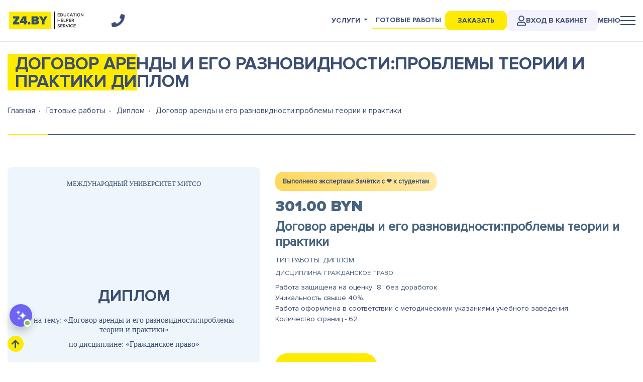

--- FILE ---
content_type: text/html; charset=UTF-8
request_url: https://z4.by/ready/diplom/3685
body_size: 31184
content:
<!DOCTYPE html>
<html lang="ru">
<head>
    <meta charset="utf-8">
    <meta name="viewport" content="width=device-width, initial-scale=1">
    <meta name="csrf-token" content="9mosd70ymEqRM94GMxakn67Hg0idbnXPT0raTADs">
    
    
          <meta name="description" content="Готовый диплом на тему: Договор аренды и его разновидности:проблемы теории и практики. Дисциплина: Гражданское право. Учебное заведение: Международный университет МИТСО">
        
          <title>Договор аренды и его разновидности:проблемы теории и практики - Гражданское право</title>
      
    <link rel="shortcut icon" href="/images/favicon.ico" type="image/x-icon">
    <link href="https://z4.by/build/css/app.css" rel="stylesheet" async defer>
    <link href="/build/css/last.css?ver=1769360883" rel="stylesheet" async defer>

	<meta property="og:type" content="website" />
	<meta property="og:url" content="https://z4.by/ready/diplom/3685" />
      <meta property="og:image" content="https://z4.by/images/logo-z4-social.jpg" />
  	<meta property="og:title" content="Договор аренды и его разновидности:проблемы теории и практики - Диплом" />

      <meta property="og:description" content="Готовый диплом на тему: Договор аренды и его разновидности:проблемы теории и практики. Дисциплина: Гражданское право. Учебное заведение: Международный университет МИТСО" />
  
	<meta property="og:site_name" content="Зачётка" />
	<meta property="twitter:card" content="summary_large_image">
	<meta property="twitter:site" content="@z4.by">
	<meta property="twitter:creator" content="@z4.by">
	<meta property="twitter:title" content="Договор аренды и его разновидности:проблемы теории и практики - Диплом">
	<meta property="twitter:description" content="Готовый диплом на тему: Договор аренды и его разновидности:проблемы теории и практики. Дисциплина: Гражданское право. Учебное заведение: Международный университет МИТСО">
	<meta property="twitter:image" content="https://z4.by/images/logo-z4-social.jpg">

    <meta name="msapplication-TileColor" content="#ffffff">
    <meta name="msapplication-TileImage" content="https://z4.by/images/logo_vk.png">

    <script type='text/javascript'>
(function(){ document.jivositeloaded=0;var widget_id = 'lbPrKyOk72';var d=document;var w=window;function l(){var s = d.createElement('script'); s.type = 'text/javascript'; s.async = true; s.src = '//code.jivosite.com/script/widget/'+widget_id; var ss = document.getElementsByTagName('script')[0]; ss.parentNode.insertBefore(s, ss);}//эта строка обычная для кода JivoSite
function zy(){
    //удаляем EventListeners
    if(w.detachEvent){//поддержка IE8
        w.detachEvent('onscroll',zy);
        w.detachEvent('onmousemove',zy);
        w.detachEvent('ontouchmove',zy);
        w.detachEvent('onresize',zy);
    }else {
        w.removeEventListener("scroll", zy, false);
        w.removeEventListener("mousemove", zy, false);
        w.removeEventListener("touchmove", zy, false);
        w.removeEventListener("resize", zy, false);
    }
    //запускаем функцию загрузки JivoSite
    if(d.readyState=='complete'){l();}else{if(w.attachEvent){w.attachEvent('onload',l);}else{w.addEventListener('load',l,false);}}
    //Устанавливаем куку по которой отличаем первый и второй хит
    var cookie_date = new Date ( );
    cookie_date.setTime ( cookie_date.getTime()+60*60*28*1000); //24 часа для Москвы
    d.cookie = "JivoSiteLoaded=1;path=/;expires=" + cookie_date.toGMTString();
}
if (d.cookie.search ( 'JivoSiteLoaded' )<0){//проверяем, первый ли это визит на наш сайт, если да, то назначаем EventListeners на события прокрутки, изменения размера окна браузера и скроллинга на ПК и мобильных устройствах, для отложенной загрузке JivoSite.
    if(w.attachEvent){// поддержка IE8
        w.attachEvent('onscroll',zy);
        w.attachEvent('onmousemove',zy);
        w.attachEvent('ontouchmove',zy);
        w.attachEvent('onresize',zy);
    }else {
        w.addEventListener("scroll", zy, {capture: false, passive: true});
        w.addEventListener("mousemove", zy, {capture: false, passive: true});
        w.addEventListener("touchmove", zy, {capture: false, passive: true});
        w.addEventListener("resize", zy, {capture: false, passive: true});
    }
}else {zy();}
})();</script>
<script>(function(w,d,s,l,i){w[l]=w[l]||[];w[l].push({'gtm.start':
new Date().getTime(),event:'gtm.js'});var f=d.getElementsByTagName(s)[0],
j=d.createElement(s),dl=l!='dataLayer'?'&l='+l:'';j.async=true;j.src=
'https://www.googletagmanager.com/gtm.js?id='+i+dl;f.parentNode.insertBefore(j,f);
})(window,document,'script','dataLayer','GTM-TJT755C');</script>
</head>
<body>
    <noscript><iframe src="https://www.googletagmanager.com/ns.html?id=GTM-TJT755C"
height="0" width="0" style="display:none;visibility:hidden"></iframe></noscript>
     <header>
  <nav class="navbar navbar-light  ">
  <div class="container">
    <div class="w-100 my-35">
      <div class="row no-gutters">
          <div class="col-xl-2 col-lg-2 col-md-3 col-5">
            <a href="/">
              <div class="row logo no-gutters">
                <div class="col-12">
                    <img src="/images/logo.svg" alt="Z4.by - Академическая помощь студентам по всей Беларуси" title="Z4.by - Академическая помощь студентам по всей Беларуси">
                </div>
              </div>
            </a>
          </div>
          <div class="col-xl-3 col-lg-1 col-md-1 col-3 text-right border-right d-md-none d-xs-none d-lg-flex align-items-center">

            <div class="top-phone-icon ">
                
              <i class="fas fa-phone f-x15 show-contakts"></i>
            </div>
          </div>
                <style>
                  @media(max-width:1200px){
                      .covids{
                          display: none !important;
                      }
                  }
              
              </style>
          <div class="col-xl-7 col-lg-9 col-md-9 col-7" >

                <ul class="nav ml-auto top-nav-menu ml-auto" itemscope itemtype="http://www.schema.org/SiteNavigationElement">
                  <li class="nav-item dropdown d-none d-md-block">
                   <a class="nav-link dropdown-toggle " data-toggle="dropdown" href="#" role="button" aria-haspopup="true" aria-expanded="false">Услуги</a>
                   <div class="dropdown-menu dropdown-menu-right">
                      <a class="dropdown-item" href="/uslugi" itemprop="url"><span itemprop="name">Все услуги</span></a>
                                           <a class="dropdown-item" href="/uslugi/diplom" itemprop="url" ><span itemprop="name">Дипломная работа</span></a>
                                           <a class="dropdown-item" href="/uslugi/kursovaya" itemprop="url" ><span itemprop="name">Курсовая работа</span></a>
                                           <a class="dropdown-item" href="/uslugi/kontrolnaya-rabota" itemprop="url" ><span itemprop="name">Контрольная работа</span></a>
                                           <a class="dropdown-item" href="/uslugi/laboratornaya-rabota" itemprop="url" ><span itemprop="name">Лабораторная работа</span></a>
                                           <a class="dropdown-item" href="/uslugi/otchet-po-practike" itemprop="url" ><span itemprop="name">Отчет по практике</span></a>
                                           <a class="dropdown-item" href="/uslugi/dissertaciya" itemprop="url" ><span itemprop="name">Магистерская диссертация</span></a>
                                           <a class="dropdown-item" href="/uslugi/statja" itemprop="url" ><span itemprop="name">Cтатья</span></a>
                                           <a class="dropdown-item" href="/uslugi/plan-konspekt" itemprop="url" ><span itemprop="name">План-конспект</span></a>
                                           <a class="dropdown-item" href="/uslugi/dnevnik-po-praktike" itemprop="url" ><span itemprop="name">Дневник по практике</span></a>
                                           <a class="dropdown-item" href="/uslugi/voprosy" itemprop="url" ><span itemprop="name">Вопросы</span></a>
                                           <a class="dropdown-item" href="/uslugi/esse" itemprop="url" ><span itemprop="name">Эссе</span></a>
                                           <a class="dropdown-item" href="/uslugi/doklad" itemprop="url" ><span itemprop="name">Доклад</span></a>
                                           <a class="dropdown-item" href="/uslugi/zadacha" itemprop="url" ><span itemprop="name">Задачи</span></a>
                                           <a class="dropdown-item" href="/uslugi/referat" itemprop="url" ><span itemprop="name">Реферат</span></a>
                                           <a class="dropdown-item" href="/uslugi/perevod" itemprop="url" ><span itemprop="name">Перевод</span></a>
                                           <a class="dropdown-item" href="/uslugi/prezentaciya" itemprop="url" ><span itemprop="name">Презентация</span></a>
                                           <a class="dropdown-item" href="/uslugi/online-ekzamen" itemprop="url" ><span itemprop="name">Онлайн-экзамен</span></a>
                                           <a class="dropdown-item" href="/uslugi/surs" itemprop="url" ><span itemprop="name">СУРС</span></a>
                                           <a class="dropdown-item" href="/uslugi/oformlenie-gost" itemprop="url" ><span itemprop="name">Оформление по ГОСТ</span></a>
                                           <a class="dropdown-item" href="/uslugi/praktikum" itemprop="url" ><span itemprop="name">Практикум</span></a>
                                           <a class="dropdown-item" href="/uslugi/online-testy" itemprop="url" ><span itemprop="name">Онлайн-тесты</span></a>
                                           <a class="dropdown-item" href="/uslugi/cherteg" itemprop="url" ><span itemprop="name">Чертеж</span></a>
                                           <a class="dropdown-item" href="/uslugi/shpargalka" itemprop="url" ><span itemprop="name">Шпаргалка</span></a>
                                        </div>
                 </li>
                  <li class="nav-item d-none d-md-block">
                    <a class="nav-link active-nav" href="/ready" itemprop="url"><span itemprop="name">Готовые работы</span></a>
                  </li>
                  <li class="nav-item ">
                    <a onclick="ga('send', 'event', 'zak-head-btn', 'zak-head'); yaCounter53483443.reachGoal('zak-head'); return true;" class=" top-order-btn" href="#">Заказать</a>
                  </li>

                  <li class="nav-item loginel ">
                    <a title="Вход в личный кабинет" class="  login-button" target="_blank" href="/login" itemprop="url"><img alt="Вход в личный кабинет" title="Вход в личный кабинет" src="/images/user-regular.svg" style="
                      width: 18px; filter: invert(26%) sepia(17%) saturate(1504%) hue-rotate(181deg) brightness(93%) contrast(81%);
                  ">Вход в кабинет  </a>
                  </li>
                  <li class="nav-item">
                    <div class=" menu-show-btn menu-btn"> <div class="menu-btn__text header-animate  " style="opacity: 1; transform: translate3d(0px, 0px, 0px);">Меню</div>
                    <div class="menu-ico header-animate" style="opacity: 1; transform: translate3d(0px, 0px, 0px);">
                       <div class="menu-ico__line" style="opacity: 1;/* transform: translate3d(0px, 0px, 0px); */"></div>
                       <div class="menu-ico__line" style="opacity: 1; transform: translate3d(0px, 0px, 0px);"></div>
                       <div class="menu-ico__line" style="opacity: 1;transform: translate3d(0px, 0px, 0px);"></div>
                     </div> </div>
                    <!-- <a class="nav-link menu-show-btn" href="#">Меню

                    <div class="menu-ico header-animate open" style="opacity: 1; transform: translate3d(0px, 0px, 0px);">
                      <div class="menu-ico__line" style="opacity: 1; transform: translate3d(0px, 0px, 0px);"></div>
                      <div class="menu-ico__line" style="opacity: 1; transform: translate3d(0px, 0px, 0px);"></div>
                      <div class="menu-ico__line" style="opacity: 1; transform: translate3d(0px, 0px, 0px);"></div> </div>
                    </a> -->
                  </li>
                </ul>

          </div>
      </div>
    </div>
  </div>
</nav>

<!-- <div class="banner-discont">
  <div class="container">
    <div class="text">Акция! До конца июня - скидка 20% на все <a href="/ready">готовые работы</a>
    </div>
  </div>
</div> --></header>
          <main class="app-content py-4">
        <div class="container ">
            
<div class="page-header offerheader">
    <h1 class="f-x22"> Договор аренды и его разновидности:проблемы теории и практики   Диплом</h1>
</div>

<nav aria-label="breadcrumb">
  <ol class="breadcrumb" itemscope itemtype="http://schema.org/BreadcrumbList">
    <li class="breadcrumb-item" itemprop="itemListElement" itemscope itemtype="http://schema.org/ListItem">
		<a href="/" itemprop="item">
			<span itemprop="name">Главная</span>
		</a>
		<meta itemprop="position" content="1" />
	</li>
    <li class="breadcrumb-item" itemprop="itemListElement" itemscope itemtype="http://schema.org/ListItem">
		<a href="/ready" itemprop="item">
			<span itemprop="name">Готовые работы</span>
		</a>
		<meta itemprop="position" content="2" />
	</li>
    <li class="breadcrumb-item" itemprop="itemListElement" itemscope itemtype="http://schema.org/ListItem">
		<a href="/ready/diplom" itemprop="item">
			<span itemprop="name">Диплом</span>
		</a>
		<meta itemprop="position" content="3" />
	</li>
    <li class="breadcrumb-item active" aria-current="page" itemprop="itemListElement" itemscope itemtype="http://schema.org/ListItem">
		<span itemprop="name"> Договор аренды и его разновидности:проблемы теории и практики </span>
		<meta itemprop="position" content="4" />
	</li>
  </ol>
</nav>

<div class="page-short-desc">
    
</div>

<div class="row offer">
  <div class="col-md-6 col-lg-5">
    <div class="offer-title-sheat text-center">
      <div class="text-up sheat-vuz">
        Международный университет МИТСО
      </div>
      <h2 class="sheat-tip">
        Диплом
      </h2>
            <div class="sheat-name">
        на тему: «Договор аренды и его разновидности:проблемы теории и практики»
      </div>
            <div class="sheat-dsp">
        по дисциплине: «Гражданское право»
      </div>
      <div class="sheat-year">
        2018
      </div>
    </div>
      <!-- <div class="slider offer-carousel owl-carousel">
        <img src="/uploads/1.jpg" height="500"/>
        <img src="/uploads/1.jpg" height="500"/>
        <img src="/uploads/1.jpg" height="500"/>
      </div> -->

  </div>
  <div class="col-md-6 col-lg-7">
  <div class="service-block_date">Выполнено экспертами Зачётки c ❤️ к студентам</div>
      
      
      <div class="price">301.00 BYN</div>
      <div class="subject">Договор аренды и его разновидности:проблемы теории и практики</div>
      <div class="service-name">Тип работы: Диплом</div>
      <div class="dsp">Дисциплина: Гражданское право</div>
                                        <div class="desk"><div>Работа защищена на оценку "8" без доработок. </div><div>Уникальность свыше 40%. </div><div>Работа оформлена в соответствии с методическими указаниями учебного заведения. </div><div>Количество страниц - 62. </div><div>  <br /></div><div>  <br /></div></div>




      <div class="my-3"> <a href="javascript:void(0);" class="btn btn-warning btn-rounded text-up fb btn-shadow p8-26 f-x08 offer-order">Оформить заказ</a> </div>
      <div class="share">
        Поделиться
      </div>
      <div class="share-icons">

        <script src="https://yastatic.net/es5-shims/0.0.2/es5-shims.min.js"></script>
        <script src="https://yastatic.net/share2/share.js"></script>
        <div class="ya-share2" data-services="vkontakte,facebook,odnoklassniki,moimir,twitter,linkedin,viber,whatsapp,skype,telegram"></div>

      </div>
  </div>

  <div class="col-md-12 offer-content "  >
    <nav>
      <div class="nav  nav-pills nav-tabs flex-column flex-sm-row" id="nav-tab" role="tablist">
        <a class="flex-sm-fill text-sm-center nav-item nav-link active" id="nav-content-tab" data-toggle="tab" href="#nav-content" role="tab" aria-controls="nav-content" aria-selected="true">Содержание</a>
        <a class="flex-sm-fill text-sm-center nav-item nav-link" id="nav-exposure-tab" data-toggle="tab" href="#nav-exposure" role="tab" aria-controls="nav-exposure" aria-selected="false">Выдержка из работы</a>
        <a class="flex-sm-fill text-sm-center nav-item nav-link" id="nav-letter-tab" data-toggle="tab" href="#nav-letter" role="tab" aria-controls="nav-letter" aria-selected="false">Список литературы</a>
        <a class="flex-sm-fill text-sm-center nav-item nav-link" id="nav-information-tab" data-toggle="tab" href="#nav-information" role="tab" aria-controls="nav-information" aria-selected="false">Дополнительная информация</a>
      </div>
    </nav>
    <div class="tab-content" id="nav-tabContent">
      <div class="tab-pane fade show active" id="nav-content" role="tabpanel" aria-labelledby="nav-content-tab">
                <div>ПЕРЕЧЕНЬ УСЛОВНЫХ ОБОЗНАЧЕНИЙ</div><div>ВВЕДЕНИЕ </div><div>ГЛАВА 1 ОБЩИЕ ПОЛОЖЕНИЯ ДОГОВОРА АРЕНДЫ</div><div>1.1 ИСТОРИЧЕСКИЕ АСПЕКТЫ ВОЗНИКНОВЕНИЯ И СТАНОВЛЕНИЯ ДОГОВОРА АРЕНДЫ</div><div>1.2 ПОНЯТИЕ И ПРИЗНАКИ ДОГОВОРА АРЕНДЫ </div><div>1.3 ДОГОВОР АРЕНДЫ КАК ЮРИДИЧЕСКИЙ ФАКТ ГРАЖДАНСКОГО ПРАВА</div><div>ГЛАВА 2 ФОРМА И СОДЕРЖАНИЕ ДОГОВОРА АРЕНДЫ</div><div>2.1 ФОРМА И СОДЕРЖАНИЕ ДОГОВОРА АРЕНДЫ И ЕГО СУЩНОСТЬ</div><div>2.2 СУЩЕСТВЕННЫЕ УСЛОВИЯ ДОГОВОРА АРЕНДЫ </div><div>ГЛАВА 3 ВИДЫ ДОГОВОРОВ АРЕНДЫ </div><div>3.1 ДОГОВОР ПРОКАТА</div><div>3.2 ДОГОВОР АРЕНДЫ ТРАНСПОРТНЫХ СРЕДСТВ </div><div>3.3 ДОГОВОР АРЕНДЫ ЗДАНИЙ И СООРУЖЕНИЙ </div><div>3.4 ДОГОВОР АРЕНДЫ ПРЕДПРИЯТИЯ </div><div>3.5 ДОГОВОР ФИНАНСОВОЙ АРЕНДЫ (ЛИЗИНГ) </div><div>ЗАКЛЮЧЕНИЕ </div><div>СПИСОК ИСПОЛЬЗОВАННЫХ ИСТОЧНИКОВ</div><div>  <br /></div>
      </div>
      <div class="tab-pane fade text-justify" id="nav-exposure" role="tabpanel" aria-labelledby="nav-exposure-tab">
                <div style="text-align: justify;"><b>ВВЕДЕНИЕ</b></div><div style="text-align: justify;">  <br /></div><div style="text-align: justify;">На сегодняшний день развитие рыночных отношений в Республике Беларуси способствует развитию арендных правоотношений. Они присутствуют практически везде, однако в большей степени – в предпринимательской деятельности. </div><div style="text-align: justify;">Институт аренды – это наиболее простые отношения по поводу перехода имущества во временное пользование и владение или лишь пользование на возмездных началах. Также институт аренды, с другой стороны, являет собой специфические отношения по владению и пользованию имуществом, вещью. Договор аренды в некоторых случаях для сторон носит эпизодический характер; в иных же случаях – основной или одной из основных задач контрагента является обслуживание других лиц путем сдачи им имущества в аренду (наем). </div><div style="text-align: justify;">В своих проявлениях аренда абсолютно разнообразна и многолика. Она достаточно широко применяется в различных сферах общественной и государственной жизни. Юридические лица взаимодействуют с физическими лицами, используя при этом форму договора аренды, для удовлетворения их личных и бытовых потребностей. Государство и его государственные органы также оценили преимущества института аренды: заключая договор аренды, собственник сохраняет право собственности на свое имущество, но при этом он ещё и получает материальную выгоду, определенный источник дохода.</div><div style="text-align: justify;">Стоит отметить, что белорусское законодательство, регулирующие те или иные аспекты аренды, постоянно развивается и совершенствуется. Арендные правоотношения регулируются целостным комплексом нормативных правовых актов. Однако, к сожалению, далеко не всегда такие нормы являются однозначными и правильно используются правоприменителями.</div><div style="text-align: justify;">Актуальность темы дипломной работы заключается в том, что на сегодняшний день наблюдается тенденция развития арендных отношений. Это является результатом стремления как хозяйствующих субъектов, так и физических лиц извлечь для себя пользу при использовании арендованного имущества. Зачастую у лица нет необходимость в постоянном пользовании каким-либо имуществом, такая потребность носит временный, эпизодический характер, в связи с чем такое лицо может воспользоваться договорными отношениями, основанными на аренде.</div><div style="text-align: justify;">Проблемы теории и практики применения договора аренды уже достаточно широко разработаны в юридической литературе как отечественными учеными, так и представителями зарубежной науки. </div><div style="text-align: justify;">Целью дипломного исследования является анализ проблем теории и практики договора аренды в гражданском праве Республики Беларусь.</div><div style="text-align: justify;">  <br /></div><div style="text-align: justify;">  <br /></div><div style="text-align: justify;">  <br /></div><div>  <div style="text-align: justify;"><b>ГЛАВА 1 ОБЩИЕ ПОЛОЖЕНИЯ ДОГОВОРА АРЕНДЫ</b></div>  <div style="text-align: justify;"><b>      <br />    </b></div>  <div style="text-align: justify;"><b>1.1 Исторические аспекты возникновения и становления договора аренды</b></div>  <div style="text-align: justify;">    <br />  </div>  <div style="text-align: justify;">Договор аренды – это один из классических договоров в целом. История его возникновения и становления уже насчитывает целые тысячелетия.</div>  <div style="text-align: justify;">Зародился институт аренды в Древнем Вавилоне и Египте.</div>  <div style="text-align: justify;">В Древнем Вавилоне основными предметом сдачи в аренду являлась именно земля. Связано это с тем, что на тот период землепользование было самым распространенным видом деятельности. О таком широком распространении как землепользование свидетельствует ряд существующих терминов для обозначений понятий из сферы арендных отношений.</div>  <div style="text-align: justify;">Необходимость в сдаче земли в аренду была связана, главным образом, с тем, что собственник земли мог на некоторое время утратить интерес к земле, не было необходимости её использовать, однако продавать её он не желал. Вследствие этого свою землю он предоставлял иным людям, которые могли её пользоваться за определенную плату [1, с. 304].</div>  <div style="text-align: justify;">В Древневавилонском царстве также имели место быть случаи субаренды, когда крупные арендаторы занимались сдачей в аренду своих арендованных наделов для того, чтобы на них работали мелкие земледельцы [2, с. 446].</div>  <div style="text-align: justify;">Еще со времен Древнего Египта сохранились папирусы и надписи на стенах пирамид Древнего Египта, где имеются упоминания о найме. Согласно таким упоминаниям в аренду сдавались рабочий скот, рабы, земельные наделы, которые были пожалованы фараоном. Помимо этого, также в таких надписях можно было наблюдать жалобы на нарушение условий договора найма и непосредственно решение такой жалобы (например, в аренду была сдана рабыня, которая являлась больной), решение по такой жалобе – заменить её на здоровую рабыню).</div>  <div style="text-align: justify;">Законы Хаммурапи содержали в себе статьи, которые были посвящены непосредственно правам и обязанностям арендатора и арендодателя [3, с. 100].</div>  <div style="text-align: justify;">Документы Древней Индии также сохранили в себе упоминания о найме, а именно найме земли. Аренда в Древней Индии именовалась как авакрайя, авакрита, стома [4].</div>  <div style="text-align: justify;">Аренда оформлялась в виде договора, заключаемого по особым правилам. В данном документе имелись указания на такие условия как объект аренды, по поводу которого и составлялся данный документ; сумма аренды; время и место</div></div><div style="text-align: justify;">  <br /></div><div style="text-align: justify;">  <br /></div><div style="text-align: justify;">  <br /></div><div>  <div style="text-align: justify;"><b>ГЛАВА 2 ФОРМА И СОДЕРЖАНИЕ ДОГОВОРА АРЕНДЫ</b></div>  <div style="text-align: justify;"><b>      <br />    </b></div>  <div style="text-align: justify;"><b>2.1 Форма и содержание договора аренды и его сущность</b></div>  <div style="text-align: justify;">    <br />  </div>  <div style="text-align: justify;">Форма договора аренды – это его внешнее выражение, его материальная форма. Основной документ арендных правоотношений –договор аренды. Для того, чтобы он имел силу, он должен быть заключен в строго определенной законодательством форме.</div>  <div style="text-align: justify;">Ст. 580 ГК устанавливает, что форма договора аренды может быть как устная, так и письменная. Если срок договора аренды составляет не менее одного 1, или же если хотя бы одна из сторон такого договора является юридическим лицом, то в обязательном порядке форма договора аренды в данном случае должна быть письменная, если иное не установлено законодательством [15].</div>  <div style="text-align: justify;">Наиболее простая – устная форма сделки. При устной форме сделки воля лица выражается словесно. К устной форме также приравниваются сделки, заключенные путем конклюдентных действий (например, снятие наличных денег в банкомате), а при наличии ясных указаний на этот счет в законе или соглашении – путем молчания [28, с. 124].</div>  <div style="text-align: justify;">Устная форма договора аренды возможна лишь в том случае, если стороны договора аренды – физические лица. Еще один случай, когда нет необходимости заключать письменный договор аренды, это ситуация, когда срок договора аренды не превышает срок 1-го года.</div>  <div style="text-align: justify;">Письменная форма договора аренды возможна в двух случаях:</div>  <div style="text-align: justify;">- срок договора аренды – не менее 1 год;</div>  <div style="text-align: justify;">- одна из сторон договора аренды – юридическое лицо;</div>  <div style="text-align: justify;">- по договоренности между сторонами договора.</div>  <div style="text-align: justify;">В перечисленных случаях договор аренды – это письменный документ.</div>  <div style="text-align: justify;">При наличии первых двух условий форма договора аренды является существенным условием договора, так как без её соблюдения договор будет признан незаключенным (недействительным).</div>  <div style="text-align: justify;">Документ, в соответствии со ст. 1 Закона Республики Беларусь от 10 ноября 2008 г. № 455-З «Об информации, информатизации и защите информации» – это информация, которая зафиксирована на материальном носителе с реквизитами, которые позволяют её идентифицировать [29].</div>  <div style="text-align: justify;">При этом ст. 622 ГК уточняется, что при заключении договора аренды капитального строения, изолированного помещения, машино-места форма </div></div><div style="text-align: justify;">  <br /></div><div style="text-align: justify;">  <br /></div><div style="text-align: justify;">  <br /></div><div>  <div style="text-align: justify;"><b>ГЛАВА 3 ВИДЫ ДОГОВОРА АРЕНДЫ</b></div>  <div style="text-align: justify;"><b>      <br />    </b></div>  <div style="text-align: justify;"><b>3.1 Договор проката</b></div>  <div style="text-align: justify;">    <br />  </div>  <div style="text-align: justify;">Договор проката – это договор, в соответствии с которым арендодатель, который осуществляет сдачу имущества в аренду в качестве постоянной предпринимательской деятельности, обязуется предоставить арендатору движимое имущество за плату во временное владение и пользование [15, п. 1 ст. 597].</div>  <div style="text-align: justify;">Договор проката регулируется нормами:</div>  <div style="text-align: justify;">- § 2 главы 34 ГК;</div>  <div style="text-align: justify;">- Постановления Пленума Верховного Суда Республики Беларусь от 24 июня 2010 г. № 4 «О практике применения судами законодательства при рассмотрении дел о защите прав потребителей»;</div>  <div style="text-align: justify;">- Закона Республики Беларусь от 9 января 2002 г. № 90-З «О защите прав потребителей»;</div>  <div style="text-align: justify;">- Постановления Совета Министров Республики Беларусь от 14 декабря 2004 г. № 1590 «Об утверждении Правил бытового обслуживания потребителей» и иных нормативных правовых актов.</div>  <div style="text-align: justify;">Договор проката – это тот же договор аренды, имеющий в сравнении с ним некоторые особенности, которые будут рассмотрены далее.</div>  <div style="text-align: justify;">Хотелось бы обратить внимание на тот факт, что договор проката является договором присоединения. Это означает, что когда арендатор заключает договор с арендодателем на предложенных последним условиях, которые определены им в формулярах либо других стандартных формах, и могут быть приняты арендатором не иначе как путем присоединения к предложенному договору в целом.</div>  <div style="text-align: justify;">Договор проката является публичным договором, следовательно, на него распространяются правила также публичного договора.</div>  <div style="text-align: justify;">Особенности договора проката, позволяющие отличать его от «общего» договора аренды:</div>  <div style="text-align: justify;">- субъектная особенность;</div>  <div style="text-align: justify;">- предметная особенность;</div>  <div style="text-align: justify;">- срочность договора;</div>  <div style="text-align: justify;">- особенности арендной платы.</div>  <div style="text-align: justify;">На стороне арендодателя выступает четко определенное лицо, а именно лицо, которое осуществляет сдачу имущества в аренду в качестве постоянной </div></div><div style="text-align: justify;">  <br /></div><div style="text-align: justify;">  <br /></div><div style="text-align: justify;">  <br /></div><div>  <div style="text-align: justify;"><b>ЗАКЛЮЧЕНИЕ</b></div>  <div style="text-align: justify;">    <br />  </div>  <div style="text-align: justify;">Целью настоящего исследования явился анализ проблем теории и практики договора аренды в гражданском праве Республики Беларусь.</div>  <div style="text-align: justify;">История развития и становления договора аренды берет свои истоки в Древнем Вавилоне, Древнем Египте, Древнем Риме. Основным объектом аренды того периода выступала земля.</div>  <div style="text-align: justify;">Наиболее приблеженное к современному виду договора аренды содержало уже законодательство СССР. ГК БССР 1964 г. закрепил в себе нормы, посвященные арендным правоотношениям, однако именовались они как имущественный найм.</div>  <div style="text-align: justify;">Договор аренды – это договор, по которому арендодатель обязуется предоставить арендатору имущество за плату во временное владение и пользование или во временное пользование.</div>  <div style="text-align: justify;">Основной признак, позволяющий отличить договор аренды от иных видов гражданско-правовых договоров, которые направлены на передачу имущества, это передача имущества не в собственность, а во временное владение и пользование (временное пользование), то есть смена собственника при заключении такого договора не осуществляется.</div>  <div style="text-align: justify;">Договор аренды – это юридический факт гражданского права Республики Беларусь, выступающим в виде сделки. Обусловлено это тем, что посредством его возникают, изменяются и прекращаются гражданские правоотношения.</div>  <div style="text-align: justify;">Договор аренды – консенсуальный, двусторонний, взаимный и возмездный.</div>  <div style="text-align: justify;">Договор аренды считается заключенным с момента достижения сторонами соглашения о всех его существенных условиях, а момент вступления в силу договора никак не связан с передачей арендованного имущества.</div>  <div style="text-align: justify;">Форма договора аренды в соответствии с законодательством Республики Беларусь может быть как устная, так и письменная.</div>  <div style="text-align: justify;">Письменная форма договора аренды обязательна в следующих случаях:</div>  <div style="text-align: justify;">- срок договора аренды составляет не менее одного года;</div>  <div style="text-align: justify;">- одна из сторон договора аренды – юридическое лицо.</div>  <div style="text-align: justify;">Во всех иных случаях договор аренды может быть заключен в устной форме, за исключением, если стороны не договорились о письменной форме договора.</div>  <div style="text-align: justify;">ГК также предусматривает требование об обязательной государственной регистрации договора аренды непосредственно недвижимого имущества.</div></div><div style="text-align: justify;">  <br /></div>
      </div>
      <div class="tab-pane fade" id="nav-letter" role="tabpanel" aria-labelledby="nav-letter-tab"><div>1. Иоффе, О. С. Обязательственное право / О. С. Иоффе. – М. : Юридическая литература, 1975. – 880 с.</div><div>2. Новицкий, И. Б. Римское частное право / И. Б. Новицкий, И. О. Перетерский. – М. : Норма, 2012. – 560 с.</div><div>3. История возникновения договора аренды [Электронный ресурс] / DISQUS. – Минск, 2018. – Режим доступа : https://disqus.com/home/discussion/channel-bislilesdia1980/f74e4b3ca0254084a5124971a00a83a7/. – Дата доступа : 09.01.2018.</div><div>4. Обухов, Д. А. История развития арендных отношений / Д. А. Обухов // Научные проблемы землепользования и кадастров различных отраслей хозяйственного комплекса. – 2011. – № 4. – С. 124–128.</div><div>5. История развития договора аренды [Электронный ресурс] / Современное право. – Минск, 2018. – Режим доступа : http://www.pravoday.ru/pravos-463-1.html. – Дата доступа : 09.01.2018.</div><div>6. Еремкина, Т. А. Договор аренды и его роль в гражданском обороте : дис. ... канд. юрид. наук : 12.00.03 / ТТ. А. Еремкина. – Москва, – 2008. – 169 с.</div><div>7. Свод законов Российской Империи [Электронный ресурс] / Консультант Плюс : классика российского права. – Москва, 2018. – Режим доступа : http://civil.consultant.ru/code/. – Дата доступа : 09.01.2018.</div><div>8. Мейер, Д. И. Русское гражданское право / Д. И. Мейер. – М. : Статут, 2003.</div><div>9. Новицкий, И. Б. Римское право / И. Б. Новицкий. – 4-е изд. – М. : ТЕИС, 2002. – 310 с.</div><div>10. Основы законодательства Союза ССР и союзных республик о земле 1990 г. [Электронный ресурс] / Электронный фонд правовой и нормативно-технической документации. – Минск, 2018. – Режим доступа : http://docs.cntd.ru/document/901955043. – Дата доступа : 09.01.2018.</div><div>11. Брагинский, М. И. Договорное право : книга 2 / М. И. Брагинский, В. В. Витрянский. – М. : Статут, 2006. – 420 с.</div><div>12. Гражданский кодекс Белорусской ССР [Электронный ресурс] / Pravo.by. – Минск, 2018. – Режим доступа : http://pravo.by/ImgPravo/pdf/GK_BSSR_1964.pdf. – Дата доступа : 09.01.2018.</div><div>13. Об аренде [Электронный ресурс] : Закон Респ. Беларусь, 12 дек. 2007 г., № 460-XІІ // Консультант Плюс: Беларусь. Технология 3000 [Электронный ресурс] / ООО «ЮрСпектр». – Минск, 2018.</div><div>14. Савина, И. В. Гражданское право. Общая часть / И. В. Савина. – Минск : Академия МВД, 2013. – 383 с.</div><div>15. Гражданский кодекс Республики Беларусь : принят Палатой представителей 28 окт. 1998 г. : одобр. Советом Респ. 19 нояб. 1998 г. : в Кодекс с 9 января 2017 г. изм. и доп. не вносились. – Минск : НЦПИ РБ, 2017. – 656 с.</div><div>16. Бондаренко, Н. Л. Гражданское право. Общая часть : ответы на экзаменационные вопросы / Н. Л. Бондаренко. 2-е изд. – Минск : Тетралит, 2015. – 160 с.</div><div>17. Гражданский кодекс Франции [Электронный ресурс] / Конституции.ру. – Минск, 2018. – Режим доступа : http://constitutions.ru/?p=416. – Дата доступа : 09.01.2018.</div><div>18. Германское гражданское уложение [Электронный ресурс] / Конституции.ру. – Минск, 2018. – Режим доступа : http://constitutions.ru/?p=3684. – Дата доступа : 09.01.2018.</div><div>19. Белов, В. А. Гражданское право : Общая и Особенная части : учебник / В. А. Белов; Ин-т актуального образования «ЮрИнфор-МГУ». – М. : АО «Центр ЮрИнфоР», 2003. – 960 с.</div><div>20. Осипова, Ю. Гражданско-правовая природа аренды / Ю. Осипова // Право и жизнь. – 2006. – № 11. – С. 43–44.</div><div>21. Витушко, В. А. Гражданское право : учебное пособие. В 2 ч. / В. А. Витушко. – Минск : Междунар. ун-т «МИТСО», 2012. – 536 с.</div><div>22. Братусь, С. Н. Субъекты гражданского права / С. Н. Братусь. – М. : Юридическая литература, 1984. – 287 с.</div><div>23. Бабаев, В. К. Общая теория права : курс лекций / В. К. Бабаев. – Нижний Новгород : Изд-во Нижегор. ВШ МВД РФ, 1993. – 544 с.</div><div>24. Магницкая, Е. В. Правоведение / Е. В. Магницкая, Е. Н. Евстигнеев. – Спб. : Питер, 2005. – 272 с.</div><div>25. Колбасин, Д. А. Гражданское право. Общая часть : учебное пособие : в 2 т. / Д. А. Колбасин; М-во внутрен. дел Респ. Беларусь, Акад. МВД. – Минск : Акад. МВДРесп. Беларусь, 2008. – 263 с. – 1 т.</div><div>26. Батура, С. П. Гражданское и гражданско-процессуальное право : курс лекций для студентов экономических специальностей и слушателей ОСП «Институт повышения квалификации и переподготовки кадров Белкоопсоюза» / С. П. Батура. – Гомель : УО «Белорусский торгово-экономический университет потребительской кооперации», 2008. – 229 с.</div><div>27. Алексеев, С. С. Гражданское право : учебник / С. С. Алексеев, Б. М. Гонгало. – 2-е изд., перераб. и доп. – М. : Проспект, 2009. – 528 с.</div><div>28. Мохов, А. А. Гражданское право России : курс лекций : учеб. пособие / А. А. Мохов. – Волгоград : Издательство ВФ МУПК, 2003. – 291 с. – 1 ч.</div><div>29. Об информации, информатизации и защите информации [Электронный ресурс] : Закон Респ. Беларусь, 10 нояб. 2008 г., № 455-З : в ред. Закона Респ. Беларусь от 11.05.2016 г. // Консультант Плюс: Беларусь. Технология 3000 [Электронный ресурс] / ООО «ЮрСпектр». – Минск, 2018.</div><div>30. Об электронном документе и электронной цифровой подписи [Электронный ресурс] : Закон Респ. Беларусь, 28 дек. 2009 г., № 113-З : в ред. Закона Респ. Беларусь от 23.10.2014 г. // Консультант Плюс: Беларусь. Технология 3000 [Электронный ресурс] / ООО «ЮрСпектр». – Минск, 2018.</div><div>31. Об утверждении Инструкции о порядке совершения нотариальных действий : постановление Министерства юстиции Респ. Беларусь, 23 окт. 2006 г., № 63 // ЭТАЛОН. Законодательство Республики Беларусь / Нац. центр правовой информ. Респ. Беларусь. – Минск, 2018.</div><div>32. О нотариате и нотариальной деятельности [Электронный ресурс] : Закон Респ. Беларусь, 18 июл. 2004 г., № 305-З : в ред. Закона Респ. Беларусь от 05.01.2016 г. // Консультант Плюс: Беларусь. Технология 3000 [Электронный ресурс] / ООО «ЮрСпектр». – Минск, 2018.</div><div>33. Об установлении типовой формы договора аренды земельного участка : постановление Совета Министров Респ. Беларусь, 20 мар. 2008 г., № 427 // ЭТАЛОН. Законодательство Республики Беларусь / Нац. центр правовой информ. Респ. Беларусь. – Минск, 2018.</div><div>34. Демьянюк, Е. Участие арендатора в расходах по содержанию и ремонту арендуемого имущества / Е. Демьянюк // Судебный вестник плюс : экономическое правосудие. – 2015. – № 9. – С. 14–20.</div><div>35. О борьбе с коррупцией [Электронный ресурс] : Закон Респ. Беларусь, 15 июл. 2015 г., № 305-З // Консультант Плюс: Беларусь. Технология 3000 [Электронный ресурс] / ООО «ЮрСпектр». – Минск, 2018.</div><div>36. Гатин, А. М. Гражданское право : учеб. пособие / А. М. Гатин. – М. : Дашков и К, 2009. – 384 с.</div><div>37. Чигир, В. Ф. Избранные труды : научное издание / В. Ф. Чигир. – Минск : Промышленно-торговое право, 2014. – 560 с.</div><div>38. О некоторых вопросах рассмотрения дел, возникающих из арендных правоотношений [Электронный ресурс] : Постановление Пленума Высшего хозяйственного Суда Респ. Беларусь, 15 февр. 2012 г., № 1 // ЭТАЛОН. Законодательство Республики Беларусь / Нац. центр правовой информ. Респ. Беларусь. – Минск, 2018.</div><div>39. Годунин, О. Р. Хозяйственное право : учебное пособие для студентов вузов юридических специальностей / О. Р. Годунов. – Минск : БГУ, 2000. – 114 с.</div><div>40. Хозяйственный процессуальный кодекс Республики Беларусь : принят Палатой представителей 11 ноября 1998 г. : одобр. Советом Респ. 26 ноября 1998 г. : в Кодекс с 9 января 2017 г. изм. и доп. не вносились. – Минск : НЦПИ РБ, 2017. – 217 с.</div><div>41. Гражданский кодекс Беларуси 1964 года [Электронный ресурс] / Левоневский В. С. – Минск, 2018. – Режим доступа : http://pravo.levonevsky.org/bazaby11/republic65/text447.htm. – Дата доступа : 09.01.2018.</div><div>42. Подгруша, В. В. Договор проката : особенности правового регулирования [Электронный ресурс] / Белорусское законодательство. – Минск, 2018. – Режим доступа : http http://law.1bel.org/repub2008/sub22/text22187.htm. – Дата доступа : 09.01.2018.</div><div>43. Правила дорожного движения Республики Беларусь [Электронный ресурс] / ПДД.бай. – Минск, 2018. – Режим доступа : http://pdd.by/. – Дата доступа : 09.01.2018.</div><div>44. Захаров, В.Е. Договоры аренды и лизинга транспортных средств. Сходство и отличия / В.Е. Захаров // Промышленно-торговое право. – 2010. – № 07. – С. 31-36. </div><div>45. Положение о порядке определения размера арендной платы при сдаче в аренду капитальных строений (зданий, сооружений), изолированных помещений, машино-мест, их частей [Электронный ресурс] : Указ Президента Респ. Беларусь, 29 март. 2012 г., № 150 : в ред. Указа Президента Респ. Беларусь от 15.11.2016 г. // ЭТАЛОН. Законодательство Республики Беларусь / Нац. центр правовой информ. Респ. Беларусь. – Минск, 2018.</div><div>46. Положение о порядке определения размера арендной платы при сдаче в аренду капитальных строений (зданий, сооружений), изолированных помещений, их частей на рынках и в торговых центрах для организации и осуществления розничной торговли [Электронный ресурс] : Указ Президента Респ. Беларусь, 29 март. 2012 г., № 150 : в ред. Указа Президента Респ. Беларусь от 15.11.2016 г. // ЭТАЛОН. Законодательство Республики Беларусь / Нац. центр правовой информ. Респ. Беларусь. – Минск, 2018.</div><div>47. Шершеневич, Г. Ф. Курс торгового права / Г. Ф. Шершеневич. – Казань. – 125 с.</div><div>48. Ваганова, Г. И. Договор аренды предприятия / Г. И. Ваганова // Проблемы управления. – 2016. – № 8. – С. 32-35.</div><div>49. Международные стандарты финансовой отчетности 2006 : издание на русском языке. – М. : Аскери-АССА, 2006. – 1060 с.</div><div>50. Гражданское право : учебник для студентов вузов / В. В. Витрянский [и др.] ; под ред. Е.А. Суханова. – 3-е изд., перераб. и доп. – М. : Волтерс Клувер, 2005. – 800 с. – 3 т.</div><div>51. Трушкевич, Е. В. Лизинг : учебное пособие для студентов / Е. В. Трушкевич, С. В. Трушкевич. – М. : Тесей, 2015. – 115 с.</div><div>52. Лизинг – продвижение Вашего успеха [Электронный ресурс] / Белбизнеслизинг. – Минск, 2018. – Режим доступа : доступа : http://belbizneslizing.by/index.php?option=com_content&amp;view=article&amp;id=67&amp;Itemid=13. – Дата доступа : 09.01.2018.</div><div>53. Официальный сайт Президента Республики Беларусь [Электронный ресурс]. – 2017. – Минск, 2018. – Режим доступа : www.president.gov.by/press110541.html. — Дата доступа : 09.01.2018.</div><div>54. Большакова, В. П. Развитие финансового лизинга в Республике Беларусь : Сборник научных статей студентов, магистрантов, аспирантов. Вып. 9 : в 3-х т. Т. 3 / В. П. Большакова. – Минск : Четыре четверти, 2012. – 392 с.</div><div>55. Сачук, Т. Г. Проблемы развития лизинга в Республике Беларусь / Т. Г. Сачук // Проблемы развития транзитивной экономики: инновационность, устойчивость, глобализация : материалы международной науч.-практ. конф., Минск, 22-23 мая 2007 г. / М-во образования РБ, Белорус. гос. экон. ун-т ; [редкол.: В.Н. Шимов (отв. ред.) и др.]. – Минск : БГЭУ, 2007. – С. 150-151.</div><div>56. О вопросах регулирования лизинговой деятельности : Указ Президента Респ. Беларусь, 25 февраля 2014 г., № 99 // Нац. реестр правовых актов Респ. Беларусь. – 2014. – 1/14857.</div><div>57. Об утверждении Правил осуществления лизинговой деятельности : Постановление Правления Национального банка Респ. Беларусь [Электронный ресурс] : Постановление Пленума Высшего хозяйственного Суда Респ. Беларусь, 18 дек. 2014 г., № 526 // Нац. реестр правовых актов Респ. Беларусь. – 2014. – 6/1254.</div><div>  <br /></div></div>
      <div class="tab-pane fade" id="nav-information" role="tabpanel" aria-labelledby="nav-information-tab"><div>Работа защищена на оценку "8" без доработок. </div><div>Уникальность свыше 40%. </div><div>Работа оформлена в соответствии с методическими указаниями учебного заведения. </div><div>Количество страниц - 62. </div><div>  <br /></div><div>  <br /></div></div>
    </div>
  </div>

          <div class="container">
 
            <div class="row">
                                    <div class="col-12 col-md-6 col-lg-4 col-xl-4 mb-3">
                        <a href="/ready/diplom/2679">
                            <div class="d-flex flex-column similar-block">
                                <h3>Трудовой договор: сравнительно-правовой анализ законодательства Республики Беларусь и зарубежных стран</h3>
                                <small>Диплом</small>
                                     
                                    <div class="price-new">301.00 BYN</div>
                            </div>
                        </a>
                    </div>
                                    <div class="col-12 col-md-6 col-lg-4 col-xl-4 mb-3">
                        <a href="/ready/diplom/2743">
                            <div class="d-flex flex-column similar-block">
                                <h3>Понятие и структура правовой системы</h3>
                                <small>Диплом</small>
                                     
                                    <div class="price-new">301.00 BYN</div>
                            </div>
                        </a>
                    </div>
                                    <div class="col-12 col-md-6 col-lg-4 col-xl-4 mb-3">
                        <a href="/ready/diplom/2766">
                            <div class="d-flex flex-column similar-block">
                                <h3>Договор поставки сельскохозяйственной продукции для государственных нужд</h3>
                                <small>Диплом</small>
                                     
                                    <div class="price-new">301.00 BYN</div>
                            </div>
                        </a>
                    </div>
                                    <div class="col-12 col-md-6 col-lg-4 col-xl-4 mb-3">
                        <a href="/ready/diplom/2780">
                            <div class="d-flex flex-column similar-block">
                                <h3>Административное взыскание как мера административной ответственности</h3>
                                <small>Диплом</small>
                                     
                                    <div class="price-new">301.00 BYN</div>
                            </div>
                        </a>
                    </div>
                                    <div class="col-12 col-md-6 col-lg-4 col-xl-4 mb-3">
                        <a href="/ready/diplom/2786">
                            <div class="d-flex flex-column similar-block">
                                <h3>ГОСУДАРСТВЕННОЕ УПРАВЛЕНИЕ В СФЕРЕ АГРОПРОМЫШЛЕННОГО КОМПЛЕКСА</h3>
                                <small>Диплом</small>
                                     
                                    <div class="price-new">301.00 BYN</div>
                            </div>
                        </a>
                    </div>
                                    <div class="col-12 col-md-6 col-lg-4 col-xl-4 mb-3">
                        <a href="/ready/diplom/2812">
                            <div class="d-flex flex-column similar-block">
                                <h3>Основные направления трансформации политической системы Республики Беларусь в начале XXI века</h3>
                                <small>Диплом</small>
                                     
                                    <div class="price-new">301.00 BYN</div>
                            </div>
                        </a>
                    </div>
                                    <div class="col-12 col-md-6 col-lg-4 col-xl-4 mb-3">
                        <a href="/ready/diplom/2828">
                            <div class="d-flex flex-column similar-block">
                                <h3>Государственное управление в сфере агропромышленного комплекса</h3>
                                <small>Диплом</small>
                                     
                                    <div class="price-new">301.00 BYN</div>
                            </div>
                        </a>
                    </div>
                                    <div class="col-12 col-md-6 col-lg-4 col-xl-4 mb-3">
                        <a href="/ready/diplom/2849">
                            <div class="d-flex flex-column similar-block">
                                <h3>Несостоятельность(банкротство) юридических лиц</h3>
                                <small>Диплом</small>
                                     
                                    <div class="price-new">301.00 BYN</div>
                            </div>
                        </a>
                    </div>
                                    <div class="col-12 col-md-6 col-lg-4 col-xl-4 mb-3">
                        <a href="/ready/diplom/2852">
                            <div class="d-flex flex-column similar-block">
                                <h3>Договоры имущественного страхования</h3>
                                <small>Диплом</small>
                                     
                                    <div class="price-new">301.00 BYN</div>
                            </div>
                        </a>
                    </div>
                                    <div class="col-12 col-md-6 col-lg-4 col-xl-4 mb-3">
                        <a href="/ready/diplom/2854">
                            <div class="d-flex flex-column similar-block">
                                <h3>Особенности правового режима земель сельскохозяйственного назначения</h3>
                                <small>Диплом</small>
                                     
                                    <div class="price-new">301.00 BYN</div>
                            </div>
                        </a>
                    </div>
                            </div>
        </div>
    </div>
<script type="application/ld+json">
  {
    "@context": "http://schema.org/",
    "@type": "Product",
    "name": "Договор аренды и его разновидности:проблемы теории и практики",
    "url": "https://z4.by/ready/diplom/3685",
    "image": "https://z4.by/images/logo.svg",
    "description": "Готовый диплом на тему: Договор аренды и его разновидности:проблемы теории и практики. Дисциплина: Гражданское право. Учебное заведение: Международный университет МИТСО",
	"sku":"3685",
	"mpn":"Z4-3685",
	"offers": {
		"@type": "Offer",
			"availability": "http://schema.org/InStock",
			"url": "https://z4.by/ready/diplom/3685",
			"image": "https://z4.by/images/logo.svg",
			"priceValidUntil":"2021-12-31",
			"price":"301.00",
			"priceCurrency":"BYN"
	},
    "brand": {
      "@type": "Organization",
      "name": "Зачётка",
	  "url":"https://z4.by/contact"
    },
    "aggregateRating": {
      "@type": "AggregateRating",
      "ratingValue": "4.4",
      "reviewCount": "24"
    },
	"review": {
		"@type": "Review",
		"description":"Заказывала Диплом в Зачетке, посоветовали знакомые. Работа была выполнена в установленные сроки и по методичке. Никаких нареканий от преподавателя не было. Очень им благодарна.  Заказала еще и отчет по практике. Можете смело обращаться за помощью.",
		"datePublished":"2020-08-21",
		"reviewRating": {
			"@type":"Rating",
			"worstRating":"1",
			"bestRating":"5",
			"ratingValue":"5.0"
		},
		"author":{
			"@type":"Person",
			"name":"Кристина Горбачева"
		}
	}

  }
</script>

    <div class="faq">
<div class="form-section active wow fadeInUp" data-wow-duration="500ms" data-wow-delay="500ms">
  <div class="form-section__info">
    <div class="form-section__info-box">
      <div class="form-section__title xbold">
         Не нашли <span>нужную</span><br>готовую работу?
       </div>
       <div class="form-section__text"> Оставьте заявку, мы выполним индивидуальный заказ на лучших условиях </div>
       <!-- <div class="form-section__text_sub"> Оставляй заявку и получи консультацию от менеджера.</div> -->
     </div>
   </div>
   <div class="form-section__form">
       <form action="" onSubmit="return false;" class="form-section__form-box form---send" autocomplete="off">
       <input type="hidden" name="form" value="nf_ready">
         <div class="form-section__row">
           <input type="text" name="name" required>
           <div class="form-section__label">Имя *</div>
         </div>
         <div class="form-section__row">
            <input type="tel" name="phone" class="phone notempty phone-inp"  id="phone" required>
            <div class="form-section__label">Телефон *</div>
          </div>
         <div class="form-section__row">
            <input type="email" name="email" required>
           <div class="form-section__label">Email *</div>
         </div>

         <label class="form-section__row d-flex">
            <input type="checkbox" name="policy" class="d-block mr-2" required>
            <span>Согласен с обработкой персональных данных</span>
        </label>
        
         <div class="form-section__button">
           <input onclick="ga('send', 'event', 'zayavka-btn', 'zayavka'); yaCounter53483443.reachGoal('zayavka'); return true;" class="btn---send btn btn-default cl-blue btn-rounded text-up fb btn-shadow f-x07 px-4 py08 hov-yellow btn_mini_send btn-darkness" type="submit" id="course_send" value="Заказать">
         </div>
       </form>
 </div>
    <span class="form-section__border"></span>
  </div>
  </div>
    <div class="offer-order-form">
  <div class="container">

    <div class="popup__close order-close"> <div class="offer-close close-button-cb"></div></div>
    <div>
      <div class="text-center"><div class="big-title">Заказ готовой работы</div></div>
      <div class="text-center mb-5">
        <div class="big-title__subtitle"> Заполните форму, и мы вышлем вам на e-mail инструкцию для оплаты </div>
      </div>
    </div>

    <form action="" onSubmit="return false;" class="offer---form---send" autocomplete="off">
        <input type="hidden" name="form" value="offer_order">
        <input type="hidden" name="link" value="Договор аренды и его разновидности:проблемы теории и практики">
        <input type="hidden" name="offer" value="3685">
        <input type="hidden" name="category" value="diplom">
        <input type="hidden" name="page" value="3685">
        <div class="fields">
            <div class="form-section__row">
              <input type="text" name="name" required>
              <div class="form-section__label">Имя и фамилия *</div>
            </div>
            <div class="form-section__row">
              <input type="tel" class="phone notempty" name="phone" id="offerphone" required>
              <div class="form-section__label">Телефон *</div>
            </div>
            <div class="form-section__row">
              <input type="email" name="email" required>
              <div class="form-section__label">E-mail *</div>
            </div>

            <label class="form-section__row d-flex">
                <input type="checkbox" name="policy" class="d-block mr-2" required>
                <span>Согласен с обработкой персональных данных</span>
            </label>

            <div class="d-block text-center py-2">
                 <input class="btn---send btn btn-warning btn-rounded text-up fb btn-shadow py-25 px-5 fmt15 f-x09" type="submit" id="offer_order_send" value="Оформить заказ">
            </div>
          </div>
      </form>
  </div>
 </div>

    <style>
    .similar-block{
    background: #ecf4fb;
    padding: 20px 20px;
    height: 100%;

    }
    .similar-block small{
font-size: 17px;
    color: #aaaaaa;
    }
    </style>
        </div>
    </main>
     <footer>

 
<div id="mini-chat-wrapper">
    <!-- Кнопка открытия/закрытия -->
    <button id="chat-toggle-btn">
        <img loading="lazy" decoding="async" class="ai" src="/images/icons/ai.png">
    </button>

    <!-- Сам чат -->
    <div id="mini-chat" style="display:none;">
        <div id="mini-chat-header">
            <span><div class="imgs"><img loading="lazy" decoding="async" src="/images/icons/botimg.png"></div><div style="     font-family: Proxima Nova Bold;   line-height: 1.2;">Бот-помощник z4.by | 24/7<div style="
    font-size: 11px;
    opacity: .4;
">Отвечу на любые вопросы</div></div></span>
            <button id="chat-close-btn">&times;</button>
        </div>
        <div id="mini-chat-body">
            <div id="chat-app">
    <div class="chat-wrapper">
        <div class="chat-panel">
            <div id="chat" ref="chatPanel">
                <div v-for="(msg, index) in messages" :key="msg.key" :class="['message', msg.role]">
                    <img class="avatar" :src="msg.role === 'user' ? '/images/icons/user.png' : '/images/icons/botimg.png'" />
                    <div class="message-content">
                        <div v-html="msg.html"></div>
                        <div v-if="typing && msg.role === 'assistant' && !msg.html.length" class="message assistant" id="typing-indicator">
                            <div class="typing-indicator">
                                <div class="dot" v-for="n in 3" :key="n"></div>
                            </div>
                        </div>
                    </div>
                </div>
            </div>

            <div class="chat-message-area">
                <div id="scroll-btn" class="scroll-down" @click="scrollToBottom" v-show="!isNearBottom">
                    ⬇ К последнему сообщению
                </div>
                <div class="input-wrapper">
                    <div class="fieltext">
                        <textarea id="input" v-model="inputText" placeholder="Задавайте любые вопросы..." @keydown.enter.prevent="handleSend"></textarea>
                        <button id="send" @click="handleSend">
                            <img loading="lazy" decoding="async" src="/images/icons/arrow-right-3.svg" />
                        </button>
                    </div>
                </div>
            </div>
        </div>
    </div>
</div>

<script src="https://fastly.jsdelivr.net/npm/vue@2/dist/vue.js"></script>

<script src="https://fastly.jsdelivr.net/npm/marked/marked.min.js"></script>
<script src="https://fastly.jsdelivr.net/npm/dompurify/dist/purify.min.js"></script>
<script>
marked.setOptions({
    gfm: true,
    breaks: true,
    headerIds: false,
    mangle: false
});

new Vue({
    el: '#chat-app',
    data: {
        inputText: "",
        messages: [],
        typing: false,
        isNearBottom: true,
        defaultMessage: "Привет, я ваш виртуальный помощник, готов помочь!"
    },
    mounted: function() {
        this.$refs.chatPanel.addEventListener("scroll", this.checkScroll);
        window.addEventListener("resize", this.checkScrollVisibility);
        this.messages.push({ role: "assistant", html: this.defaultMessage, plain: this.defaultMessage });
    },
    beforeDestroy: function() {
        this.$refs.chatPanel.removeEventListener("scroll", this.checkScroll);
        window.removeEventListener("resize", this.checkScrollVisibility);
    },
    methods: {
        scrollToBottom: function() {
            var chatPanel = this.$refs.chatPanel;
            this.$nextTick(() => {
                chatPanel.scrollTo({ top: chatPanel.scrollHeight, behavior: "smooth" });
            });
        },
        checkScroll: function() {
            var chatPanel = this.$refs.chatPanel;
            var threshold = 100;
            this.isNearBottom = chatPanel.scrollHeight - chatPanel.scrollTop - chatPanel.clientHeight < threshold;
        },
        checkScrollVisibility: function() {
            var chatPanel = this.$refs.chatPanel;
            this.isNearBottom = chatPanel.scrollHeight <= chatPanel.clientHeight;
        },
        escapeHtml: function(text) {
            if (!text) return "";
            return text.replace(/&/g, "&amp;")
                       .replace(/</g, "&lt;")
                       .replace(/>/g, "&gt;")
                       .replace(/"/g, "&quot;")
                       .replace(/'/g, "&#039;")
                       .replace(/\n/g, "<br>");
        },
        addUserMessage: function(content) {
            var text = typeof content === "object" ? content.message || "" : content;
            var html = this.escapeHtml(text);
            this.messages.push({ role: "user", html: html, plain: text });
            this.scrollToBottom();
        },
        addAssistantMessage: function(content) {
            var text = typeof content === "object" ? content.message || "" : content;
            var dirtyHtml = marked.parse(text);
            var cleanHtml = DOMPurify.sanitize(dirtyHtml, { ADD_TAGS: ["div"], ADD_ATTR: ["class", "data-lang", "title", "target", "rel", "href", "onclick"] });
            var tempDiv = document.createElement('div');
            tempDiv.innerHTML = cleanHtml;
            tempDiv.querySelectorAll('a').forEach(function(a) {
                a.setAttribute('target', '_blank');
                a.setAttribute('rel', 'noopener');
            });
            this.messages.push({ role: "assistant", html: tempDiv.innerHTML, plain: text });
            this.scrollToBottom();
        },
        sendMessage: async function(userInput) {
            if (!userInput.trim()) return;
            this.addUserMessage(userInput);
            this.typing = true;
            this.addAssistantMessage(""); // placeholder

            await new Promise(r => setTimeout(r, 1500));

            var body = {
                message: userInput
            };

            try {
                var res = await fetch("/api/ai-assistant", { method: "POST", headers: { "Content-Type": "application/json" }, body: JSON.stringify(body) });
                var data = await res.json();
                var reply = data.message || "Нет ответа.";
                this.messages.pop(); 
                this.addAssistantMessage(reply);
            } catch (e) {
                console.error("Ошибка:", e);
                this.messages.pop();
                this.addAssistantMessage("❌ Ошибка при получении ответа.");
            } finally {
                this.typing = false;
            }
        },
        handleSend: function() {
            if (this.typing) return;
            var userInput = this.inputText.trim();
            if (userInput) {
                this.sendMessage(userInput);
                this.inputText = "";
            }
        }
    }
});
</script>

















<style>

.typing-dots {
  font-weight: bold;
  color: #888;
  user-select: none;
}

.message.assistant:hover .copy-btn-wrapper{
  display: flex !important;
}


   .btn-order{
      padding: 9px 10px;
    display: block;
    text-align: center;
    background: #7755d4;
    line-height: 1;
    color: #ffffff;
    border-radius: 4px;
    font-size: 14px;
    font-weight: 600;
    border: 1px #7755d4 solid;
    margin-top: 5px;
    transform: translateY(0px);
    transition: .2s linear;
    font-family: Proxima Nova Bold;
   }
   .btn-order:hover{
      color: #ffffff;
    transform:translateY(-4px);transition:.2s linear;
   }
   .btn-order-q{
        padding: 9px 10px;
    display: block;
    text-align: center;
    background: #ee1111;
    line-height: 1;
    color: #ffffff;
    border-radius: 4px;
    font-size: 14px;
    font-weight: 600;
    border: 1px #ee1111 solid;
    margin-top: 5px;transform:translateY(0px);
    transition:.2s linear;    font-family: Proxima Nova Bold;
   }
   .btn-order-q:hover{
      color: #ffffff;
    transform:translateY(-4px);transition:.2s linear;
   }
 

/* Chrome, Edge, Safari */
#chat::-webkit-scrollbar {
  width: 10px;               /* ширина скроллбара */
}

#chat::-webkit-scrollbar-track {
  background: #f1f1f1;        /* цвет фона дорожки */
  border-radius: 5px;
}

#chat::-webkit-scrollbar-thumb {
  background: #888;           /* цвет ползунка */
  border-radius: 5px;
}

#chat::-webkit-scrollbar-thumb:hover {
  background: #555;           /* цвет ползунка при наведении */
}

/* Firefox */
#chat {
  scrollbar-width: thin;              /* "auto" или "thin" */
  scrollbar-color: #888 #f1f1f1;      /* цвет ползунка и трека */
}

    #chat {
    /* flex: 1; */
    /* margin-bottom: 3rem; */
    padding-right: 10px;
    display: flex
;
    flex-direction: column;
    background: #fff;
    padding: 7px;
    border-radius: 8px;
    /* position: relative; */
    flex-basis: auto;
    padding-bottom: clamp(90px, 19.5vw, 110px);
    height: clamp(255px, 28.5vw, 320px);
    overflow-y: auto;
    /* max-width: 1200px; */
    /* margin: 0 auto;
    /* max-width: 1200px; */
    /* margin: 0 auto; */
    /* margin-bottom: clamp(160px, 49.5vw, 240px);
    /* margin-bottom: clamp(160px, 49.5vw, 240px); */
    }
    .message {
        display: flex
;
    flex-direction: column;
    margin: 0.5rem 0;
    padding: 0px 0px;
    border-radius: 8px;
    max-width: 98%;
    position: relative;
    white-space: normal;
    height: auto;
    line-height: 1;
    }
    .user {
  
    }    .user p{
    margin: 0px;
    }

    .copy-btn {
      
    background: #ffffff;
    border: none;
    padding: 5px;
    line-height: 0;
    cursor: pointer;
    z-index: 1;
    border-radius: 6px;
    box-shadow: 2px 5px 20px #929292a8;
    }
    .copy-btn img{
         filter: invert(49%) sepia(15%) saturate(523%) hue-rotate(189deg) brightness(93%) contrast(88%);
    width: clamp(17px, 2.5vw, 17px);
    height: clamp(17px, 2.5vw, 17px);
    opacity: .7;
    }
    textarea {
width: 100%;
    font-size: 15px;
    resize: none;
    border: 1px #dedede00 solid;
    font-weight: 600;
    color: #505a6d;
    outline: none;
    background: transparent;
    border: 1px #dedede solid;
    padding: 10px;
    font-size: 14px;
    border-radius: 315px;
    padding-right: 70px;
    box-shadow: 1px 1px 74px #84848430;
    padding-left: 20px;
       height: 60px;
    }
    .input-wrapper {
           margin-top: 10px;
    align-items: center;
    border-bottom-left-radius: 0;
    border-bottom-right-radius: 0;
    display: flex
;
    justify-content: center;
    margin: 0 auto;
    max-width: 100%;
    background: #ffffff;
    bottom: 10px;
    /* box-shadow: 1px 1px 74px #84848430; */
    padding: clamp(15px, 2.5vw, 20px);
    position: absolute;
    width: 100%;
    z-index: 1;
    max-width: 100%;
    left: 50%;
    transform: translate(-50%);
    bottom: 0px;
    max-height: 200px;
    box-sizing: border-box;
  
    padding: 0px 0px;
    font-weight: 500;
    color: #505a6d;
    outline: none;
    min-height: 90px;
    }
    button#send {
     padding: 10px;
    cursor: pointer;
    background-color: #7755d4;
    color: white;
    border: none;
    border-radius: 315px;
    width: 46px;
    height: 46px;
    display: flex
;    background: linear-gradient(135deg, #6366f1, #8b5cf6);
    transition: .2s linear;
    align-items: center;
    justify-content: center;
    position: absolute;
    right: clamp(10px, 1.5vw, 10px);
    }
    button#send img{    width: 32px;
    height: 32px;
    line-height: 1;
    transition: .2s linear;
    filter: invert(49%) sepia(15%) saturate(523%) hue-rotate(189deg) brightness(93%) contrast(88%);
         filter: brightness(1244);
    }
    button#send:hover {
 transition: .2s linear;
    background-color: #7755d4;
    
    }
 

    .termin-with-ai{
          display: flex
;    margin-top: 30px;
    gap: 5px;
    flex-wrap: wrap;
    background: #edf4fb;
    padding: 15px;
    border-radius: 10px;
    }
    .termin-with-ai h4{
            color: #4b7aa6;
    margin: 0;
    margin-bottom: 20px;
    font-size: 14px;
    }
    button#send:hover img{    transition: .2s linear;
      filter: brightness(1244);
    }
    .typing-indicator {
      display: inline-flex;
      gap: 4px;
      margin-left: 1rem;
      height: 1em;
      align-items: flex-end;
    }
    .dot {
      width: 6px;
      height: 6px;
      background-color: #888;
      border-radius: 50%;
      animation: jump 1.2s infinite ease-in-out;
    }
    .dot:nth-child(2) { animation-delay: 0.2s; }
    .dot:nth-child(3) { animation-delay: 0.4s; }
    @keyframes  jump {
      0%, 80%, 100% { transform: translateY(0); }
      40% { transform: translateY(-8px); }
    }
    .scroll-down {
            position: sticky;
    bottom: clamp(95px, 23.5vw, 95px);
    background: #fcdf59;
    color: #3b3059;
    padding: 5px 7px;
    border-radius: 10px;
    cursor: pointer;
    margin-top: 0.5rem;
    text-align: center;
    font-weight: 600;
    transform: translate(-50%);
    position: absolute;
    z-index: 1;
    left: 50%;width: max-content;
    box-shadow: 1px 1px 74px #84848430;
    font-size: clamp(0.75rem, 0.6913183279742765rem + 0.2572347266881029vw, 0.83rem);
    }
    .message {
  display: flex;
  gap: 5px;
      flex-direction: row;
}

.message.user {
    flex-direction: row-reverse;
    align-self: flex-end;
}
.message.user .avatar {
     opacity: .3;
}

.avatar {
    width: clamp(30px, 1.5vw, 60px);
    height: clamp(30px, 1.5vw, 60px);
    border-radius: 330%;
    object-fit: cover;
    flex-shrink: 0;
}

.fieltext{
      width: 100%;
    max-width: clamp(300px, 56.5vw, 1140px);
    display: flex
;
    align-items: center;
    position: relative;
    max-width: 1200px;
     margin: 0 10px;
}

.message-content {
  padding: 20px 10px;
  border-radius: 8px;
  max-width: 90%;
  position: relative;
  white-space: normal;
  height: auto;    font-weight: 500;
    line-height: 1.4;    font-size: clamp(0.8125rem, 0.7831591639871383rem + 0.12861736334405144vw, 0.8775rem);
  word-wrap: break-word;
}



.user .message-content {
    align-self: flex-end;
    background: #ecf0ff;
    color: #323232;
    padding: 10px 10px;
    word-wrap: break-word; 
}

.assistant .message-content {
    background: #70c8b31c;
    color: #343a40;
    align-self: flex-start;
    background: #7755d414;
    color: #3a2d5c;
    padding: clamp(10px, 1.5vw, 10px) clamp(10px, 1.5vw, 15px);
    word-wrap: break-word;line-height:1.2;
}
.assistant .message-content .chat-item{
  
    position: relative;
    white-space: normal;
 
    font-weight: 500;
    line-height: 1.4;
    font-size: clamp(0.8125rem, 0.7831591639871383rem + 0.12861736334405144vw, 0.8375rem);
    word-wrap: break-word;
    margin: 0;
    padding: 0;    margin-bottom: 10px;
}
.assistant .message-content .chat-item:last-child{
  
     margin-bottom: 0px;
}
.assistant .message-content .chat-item p{
 
    position: relative;
    white-space: normal;
    height: auto;
    font-weight: 500;
    line-height: 1.4;
    font-size: clamp(0.8125rem, 0.7831591639871383rem + 0.12861736334405144vw, 0.8375rem);
    word-wrap: break-word;
    margin: 0;
    padding: 0;
}
.assistant .message-content strong{
        font-weight: 800;
}

.chat-container{
    display: grid
;
    font-family: Roboto Condensed, sans-serif;
    gap: 25px;
    grid-template-columns: 240px minmax(0, 1fr) 240px;
    justify-content: center;
    margin: 35px auto 0;
    position: relative;
height:100%;
}

.chat-wrapper{
 
  
    height: 100%;
    overflow-y: auto;
    scroll-behavior: smooth;
    position: relative;
    background: #fff;
 
 
}


.new-chat img{
        filter: invert(39%) sepia(49%) saturate(5582%) hue-rotate(195deg) brightness(103%) contrast(102%);
    width: 25px;
    height: 25px;
}
.new-chat  {
        cursor: pointer;
    line-height: 1;
    height: auto;
    transition: transform 0.3s ease;
    display: flex
;transition: .3s linear;
    align-items: center;
    gap: 5px;
    font-size: 14px;
    font-weight: 600;
    background: #0084ff29;
       padding: 8px 15px;
    border-radius: 6px;
    background: #0084ff1f;
    color: #0084ff;
}

.new-chat:hover{
  background: #0084ff;transition: .3s linear;
    color: #ffffff;
}
.new-chat img {
   transition: .3s linear;}

    
.new-chat:hover img {
    filter: brightness(300.5);}



.chat-panel{
    background: #fff;
    border-radius: 15px;
}
.chat{
        position: absolute;
    width: 90%;
    bottom: 10px;
    height: auto;
    left: 50%;
    transform: translate(-50%);
}



  .query-option{
overflow-x: auto;
    scroll-behavior: smooth;
    white-space: nowrap;
    margin-bottom: 5px;
    max-width: clamp(180px, 75.5vw, 1215px);
    padding-bottom: 5px;
    scrollbar-color: #ffffff00 #ffffff12;
    scrollbar-color: #f7f7f7 #fff;
    scrollbar-width: thin;
    width: 100%;
    display: flex
;
    align-items: center;
    gap: 5px;
    font-size: 14px;
    font-weight: 600;
       color: #62769e;
    background: #d9e9f875;
    width: max-content;
    padding: 6px 15px;
    border-radius: 10px;
  }

  .query-option img{
             width: 18px;
    height: 18px;
    line-height: 1;
    transition: .2s linear;
    filter: invert(49%) sepia(15%) saturate(523%) hue-rotate(189deg) brightness(93%) contrast(88%);
  }


</style>
 
        </div>
    </div>
</div>

<style>
#mini-chat-wrapper {
  position: fixed;
  bottom: clamp(60px, 5.5vw, 90px);
  left: clamp(10px, 1.5vw, 20px);
  z-index:21;
}

#chat-hints {
  position: absolute;
  bottom: 70px;
  left: 0;
  display: flex;
  flex-direction: column;
  gap: 5px;
  pointer-events: none;
}

/* Подсказка */
.chat-hint {
  background: #ffffffd9;
  color: #373737;
  font-size: 13px;
  padding: 8px 12px;
  border-radius: 14px;
  box-shadow: 0 3px 8px rgba(0, 0, 0, 0.25);
  opacity: 0;
  transform: translateY(10px);
  transition: all 0.6s ease;
  max-width: 370px;
  line-height: 1.3;
  white-space: normal;
  width: 220px;
  backdrop-filter: blur(6px);
  font-weight: 600;
  position: relative;
}

/* Уголок */
.chat-hint::after {
  content: "";
  position: absolute;
  bottom: -8px;
  left: 15px;
  border-width: 8px 8px 0 8px;
  border-style: solid;
  border-color: #ffffffd9 transparent transparent transparent;
  filter: drop-shadow(0px 2px 2px rgba(0,0,0,0.15));
}

/* Видимая подсказка */
.chat-hint.show {
  opacity: 1;
  transform: translateY(0);
}

/* Кнопка чата */
#chat-toggle-btn {
  background-color: #6e63f2;
  color: white;
  border: none;
  border-radius: 50%;
  width: clamp(45px, 3.5vw, 54px);
  height: clamp(45px, 3.5vw, 54px);
  font-size: 24px;
  cursor: pointer;
  box-shadow: 0 10px 16px rgba(0, 0, 0, 0.2);
  position: relative;
  z-index: 2;
  padding: 3px;
  display: flex;
  justify-content: center;
  align-items: center;
}
#chat-toggle-btn img { border-radius: 300px; }
#chat-toggle-btn .ai {
  width: clamp(20px, 1.5vw, 24px);
  height: clamp(20px, 1.5vw, 24px);
  z-index: 2;
  animation: pulse 1.5s infinite;
  filter: invert(94%) sepia(100%) saturate(26%) hue-rotate(89deg) brightness(106%) contrast(108%);
}

@keyframes  pulse {
  0% { transform: scale(1); opacity: 1; }
  50% { transform: scale(1.2); opacity:1; }
  100% { transform: scale(1); opacity: 1; }
}

#chat-toggle-btn:before {
  width: 15px;
  height: 15px;
  position: absolute;
  background: #8BC34A;
  border-radius: 10px;
  content: '';
  border: 3px #ffffff solid;
  bottom: 0px;
  right: 2px;
}

/* Сам чат */
#mini-chat {
  display: none;
  position: absolute;
  bottom: clamp(50px, 3.5vw, 65px);
  left: 0;
  width: 310px;
  max-height: 390px;
  background: white;
  border-radius: 30px;
  box-shadow: 0 4px 12px rgba(0, 0, 0, 0.3);
  overflow: hidden;
  display: flex;
  flex-direction: column;
}
#mini-chat-header {
  background: #f2f2f2;
  color: #3b3059;
  padding: 10px;
  display: flex;
  justify-content: space-between;
  align-items: center;
  font-size: 14px;
}
#mini-chat-header span {
  font-weight: 600;
  display: flex;
  position:relative;
  align-items: center;
  gap: 5px;
}
#mini-chat-header span img { width: 30px; border-radius: 300px; }
#mini-chat-header .imgs:before {
  width: 12px;
  height: 12px;
  position: absolute;
  background: #8BC34A;
  border-radius: 10px;
  content: '';
  border: 2px #f2f2f2 solid;
  bottom: -6px;
  right: 0;
}
#mini-chat-header .imgs { position:relative; }
#chat-close-btn {
  background: none;
  color: #584f729c;
  border: none;
  font-size: 32px;
  line-height: 1;
}
#mini-chat-body { flex: 1; overflow-y: auto; }
</style>

<script>
document.addEventListener('DOMContentLoaded', () => {
    const toggleBtn = document.getElementById('chat-toggle-btn');
    const chat = document.getElementById('mini-chat');
    const closeBtn = document.getElementById('chat-close-btn');

    // Скрываем чат при загрузке
    chat.style.display = 'none';

      setTimeout(() => {
         chat.style.display = 'flex';
    }, 45000);

    // Открытие/закрытие по кнопке
    toggleBtn.addEventListener('click', () => {
        chat.style.display = chat.style.display === 'flex' ? 'none' : 'flex';
    });

    closeBtn.addEventListener('click', () => {
        chat.style.display = 'none';
    });
});
</script>
    <div class="container">
        <div class="row border-bottom mb-4 justify-content-between align-items-center py-3" style="
    border-bottom: 1px #dedede solid;">
            <div class="col-12 col-md-3">
                <img height="36" src="https://z4.by/images/logo.svg" alt="Z4.by - Академическая помощь студентам по всей Беларуси" title="Z4.by - Академическая помощь студентам по всей Беларуси" >
            </div>
            <div class="col-12 col-md-6 fastlinks">
                <a href="/ready" class="">Готовые работы</a>
                <a href="/uslugi" class="">Наши услуги</a>
                <a href="/calculator" class="">Калькулятор стоимости</a>
            </div>
            <div class="col-12 col-md-3 socialblock">
                <!--noindex-->
                <div class="soc">
                    
                    <!-- <a href="skype:za4etka_vitebsk?chat" class="" rel="nofollow"><img alt="Скайп" src="/images/icons/3128338.png" width="38" height="38"></a> -->
                    <a  href="https://t.me/z4_by"><img alt="Телеграм" src="/images/icons/tg.png" width="38" height="38"></a>
                    <a href="https://api.whatsapp.com/send?phone=+375296368361&amp;text=Здравствуйте,%20я%20хочу%20узнать%20больше!" class="" rel="nofollow"><img alt="Ватсап" src="/images/icons/3128322.png" width="38" height="38"></a>
                    <a href="https://vk.com/za4etka_club" target="_blank" class="" rel="nofollow"><img alt="Вконтакте" src="/images/icons/3128354.png" width="38" height="38"></a>
                </div>
            </div>
        </div>
        <div class="row" style="
    margin-bottom: 30px;
">
            <div class="col-12 col-lg-8 col-xl-3 mt-3">
                <div class="bottom-about">

          г. Гомель, ул. Гагарина, 49, каб. 31-4<br>
          УНП 490652223<br>
          Орган, осуществивший государственную регистрацию предприятия:<br>
          Гомельский городской исполнительный комитет<br>
          Дата выдачи свидетельства о государственной регистрации ЧП Зачётка: 24.12.2008<br>

          <!-- Специалисты сайта Z4.by собирают, обрабатывают, структурируют, организуют информацию по предложенной Клиентом теме; консультируют и помогают находить решения. Результат работы специалистов не является готовым научным трудом, но может служить источником для его написания. -->
        </div>

                <div class="aboutfooter mb-3">
                    Эксперты сайта z4.by проводят работу по подбору, обработке и структурированию материала по предложенной заказчиком теме. Результат данной работы не является готовым научным трудом, но может служить источником для его написания.
                </div>
            <a  href="https://t.me/z4_by"><img alt="Телеграм" src="/images/icons/tg.png" width="33" height="33"></a>
                    <a href="https://api.whatsapp.com/send?phone=+375296368361&amp;text=Здравствуйте,%20я%20хочу%20узнать%20больше!" class="" rel="nofollow"><img alt="Ватсап" src="/images/icons/3128322.png" width="38" height="38"></a>
                    <a href="https://www.instagram.com/za4etka_belarus/" target="_blank" class="" rel="nofollow"><img alt="Инстаграм" src="https://upload.wikimedia.org/wikipedia/commons/a/a5/Instagram_icon.png" width="33" height="33"></a>
                    <a href="https://vk.com/za4etka_club" target="_blank" class="" rel="nofollow"><img alt="Вконтакте" src="/images/icons/3128354.png" width="38" height="38"></a></div>
            <div class="col-12 col-lg-4 col-xl-3 mt-3">
                <div class="footer-title">Клиентам</div>
                <div itemscope="" itemtype="http://schema.org/SiteNavigationElement">
                    <ul class="footer-ulelement" itemprop="about" itemscope="" itemtype="http://schema.org/ItemList">
                        <li itemprop="itemListElement" itemscope="" itemtype="http://schema.org/ItemList">
                            <a href="/uslugi">Услуги</a>
                        </li>
                        <li itemprop="itemListElement" itemscope="" itemtype="http://schema.org/ItemList">
                            <a href="/calculator">Калькулятор</a>
                        </li>
                        <li itemprop="itemListElement" itemscope="" itemtype="http://schema.org/ItemList">
                            <a href="/faq">Вопрос-ответ</a>
                        </li>
                        <li itemprop="itemListElement" itemscope="" itemtype="http://schema.org/ItemList">
                            <a href="/news">Новости образования</a>
                        </li>
                        <li itemprop="itemListElement" itemscope="" itemtype="http://schema.org/ItemList">
                            <a href="/disciplines">Выполняемые дисциплины</a>
                        </li>
                     
                    </ul>
                </div>
            </div>
            <div class="col-12 col-lg-7 col-xl-3 mt-3">
                <div class="footer-title">Информация</div>
                <div itemscope="" itemtype="http://schema.org/SiteNavigationElement">
                    <ul class="footer-ulelement" itemprop="about" itemscope="" itemtype="http://schema.org/ItemList">
                        <li itemprop="itemListElement" itemscope="" itemtype="http://schema.org/ItemList">
                            <a href="/about">О нас</a>
                        </li>
 
                        <li itemprop="itemListElement" itemscope="" itemtype="http://schema.org/ItemList">
                            <a href="/vacancy">Вакансии</a>
                        </li>
                        <li itemprop="itemListElement" itemscope="" itemtype="http://schema.org/ItemList">
                            <a href="/contact">Контакты</a>
                        </li>
                        <li itemprop="itemListElement" itemscope="" itemtype="http://schema.org/ItemList">
                            <a href="/reviews">Отзывы</a>
                        </li>
                        <li itemprop="itemListElement" itemscope="" itemtype="http://schema.org/ItemList">
                            <a href="/contract">Договор</a>
                        </li>
                        <li itemprop="itemListElement" itemscope="" itemtype="http://schema.org/ItemList">
                            <a href="/policy">Политика конфиденциальности</a>
                        </li>
                        <li itemprop="itemListElement" itemscope="" itemtype="http://schema.org/ItemList">
                            <a href="/sitemap">Карта сайта</a>
                        </li>
                    </ul>
                </div>
            </div>
            <div class="col-12 col-lg-5 col-xl-3 mt-3 footer-contact-block">
                <p class="footer-contact-block_timeorder">Прием заявок:</p>
                <p class="footer-contact-block_phone"><a style="color: #82a8ff;
    font-size: 20px;" href="tel:375296368361">+375 (29) 636 - 83 - 61</a></p>
 
                <a href="mailto:zakaz@za4etka.by" class="footer-contact-block_email" rel="nofollow">zakaz@za4etka.by</a>
                <p style=" font-size: 12px;
            border-top: 1px #dedede solid;
            padding-top: 10px;
            margin-top: 10px;
            line-height: 1.4;">Сайт работает по московскому времени </p>

                
                <div class="payssa" style="
        font-size: 15px;
        margin-top: 10px;
    "> <img src="/images/pay/MasterCard.png" class="img-fluid" alt="Способ оплаты: MasterCard" title="MasterCard">
     <img src="/images/pay/bc.png" class="img-fluid" alt="Способ оплаты: Белкарт" title="Белкарт">
      <img src="/images/pay/vv.png" class="img-fluid" alt="Способ оплаты: Белкарт" title="Белкарт">
      <img src="/images/pay/Assist.png" class="img-fluid" alt="Assist" title="Assist">
      <img src="/images/pay/MasterCard_SecureCode.png" class="img-fluid" alt="МастерКарт" title="МастерКарт">
       <img src="/images/pay/visa-secure.png" class="img-fluid" alt="Visa" title="Visa">
       <img src="/images/pay/Visa.png" class="img-fluid" alt="Visa" title="Visa">
        <img src="/images/pay/Логотип Сбер Банк градиент.png" class="img-fluid" alt="Сбер Банк" title="Сбер Банк">
 </div>
            </div>
        </div>
        <div class="col-md-12 text-center py-2" style="
       border-top: 1px #dedede solid;
    font-size: 12px;
">
            Copyright © z4.by. С ❤️ к студентам, 2026 г. Все права защищены | Сайт разработан в <a href="https://evvlio.com" style="
    display: inline;
    font-size: inherit;
    border-bottom: 1px #dedede dashed;
">студии Evvlio</a>
        </div>
    </div>
 








<script type="application/ld+json">{
	"@context": "http://schema.org",
	"@type": "LocalBusiness",
	"image": ["https://z4.by/images/logo.svg"],
	"url": "https://z4.by/",
	"name": "Зачётка - помощь студентам: курсовые, дипломные работы",
	"logo": "https://z4.by/images/logo.svg",
	"paymentAccepted": "credit card",
	"priceRange":"$$",
	"address": {
		"@type": "PostalAddress",
		"@id": "https://z4.by/contact",
		"name": "Зачётка",
		"addressLocality": "Минск",
		"postalCode": "220092",
		"streetAddress": "ул. Панфилова 2, цокольный этаж",
		"telephone": "+375 29 636-83-61",
		"email": "zakaz@za4etka.by",
		"addressCountry": "BY"
	},
	"openingHoursSpecification": [{
		"@type": "OpeningHoursSpecification",
		"dayOfWeek": [
		"Monday",
		"Tuesday",
		"Wednesday",
		"Thursday",
		"Friday",
		"Saturday",
		"Sunday"],
		"opens": "00:00",
		"closes": "24:00"
	}]
}
</script>


<style>
footer {
    background: #fff;
    color: #3a2d4b;
    border-top: 1px solid #f1f4fe;
    text-align: left;
}.fastlinks, .soc {
    display: flex
;gap:5px;
    justify-content: space-around;
}
.fastlinks {
    border-left: 1px solid #e6eaf7;
    border-right: 1px solid #e6eaf7;
}
.fastlinks a {
    display: inline-block;
    font-size: 15px;
    border-bottom: 1px dashed #3b4e72;
    margin: 0 10px 5px 0;
    line-height: 1.2;
    padding-bottom: 5px;
    font-size: 18px;
}
footer a {
    color: #3b4e72;
    font-size: 17px;
    line-height: 2;
    font-weight: 400;
}
.bottom-about {
    font-size: 12px;
    line-height: 1.7;
    text-align: left;
    font-weight: 600;
}
.aboutfooter {
    text-align: left;
    margin-top: 12px;
    font-size: 11px;
    color: rgba(60, 65, 82, .63);
}
.footer-title {
    font-size: 19px;
    text-align: left;
    font-weight: 600;
}
.footer-ulelement {
    padding-left: 0;
    list-style: none;
    margin-bottom: 0;
}
.footer-contact-block {
    background: #f1f4fe;
    border-radius: 30px;
    padding: 20px;
}
.footer-contact-block_timeorder {
    font-size: 15px;
    margin-bottom: 0;
    font-weight: 600;
}.footer-contact-block_phone {
    font-size: 17px;
}.footer-contact-block_email {
    display: inline-block;
    color: #82a8ff;
    border-bottom: 1px dashed #82a8ff;
    line-height: 1.2;
}
.date-time-line {
    font-size: 12px;
    font-weight: 600;
}
.payssa{
  display: flex
;
    flex-direction: row;
    flex-wrap: wrap;    gap: 9px;
  
}
.payssa img{
  height: 35px;    width: max-content;
}

@media (max-width: 960px) {
    .fastlinks {
        margin-bottom: 10px;
        display: block;
        margin-top: 15px;
    }
    footer .container {
        padding-left: 15px;
        padding-right: 15px;
    }.payssa {
      flex-direction:row;        flex-wrap: wrap;
}
}
</style>
</footer>
<div id="scrollToTop" class="btntotop"><i class="fas fa-arrow-up"></i></div>
      <div class="contacts-popup__holder">
  <div class="contacts-popup__overlay"></div>
  <div class="contacts-popup container">
    <div class="contacts-popup__title-block mt-4"> <div class="contacts-popup__title">Контакты</div>
    <div class="contacts-popup__close close-contakts"></div>
  </div>
    <div class="contacts-popup__content-block">
        <div class="contact-popup-item">

            <div class="row">
              <div class="col-md-6 col-lg-7">
                  <div class="title_country">
                    Беларусь
                  </div>
                  <div class="main_phone">
                  <i class="fas fa-phone"></i>  <a href="tel:+375296368361" class="ga_ym_t">+ 375 29 636-83-61</a>
                  </div>
                  <div class="adreses">
                    <div class="contact-popup-item__address"> г. Гомель, ул. Гагарина, 49, каб. 31-4</div>
                    <!-- <div class="contact-popup-item__address"> г. Минск,  ул. Панфилова 2, <br> цокольный этаж</div> -->
                    <!-- <div class="contact-popup-item__address"> г. Гродно,  ул. Доватора 8, <br> 3-й этаж, офис 314</div> -->
                    <!-- <div class="contact-popup-item__address"> г. Могилёв, проспект Мира 73, 7-й этаж,<br> бизнес-центр «Мир»,  офис 703</div> -->
                    <div class="contact-popup-item__address"> г. Витебск, ул. Буденного, д.7, каб. 210</div>
                    <div class="contact-popup-item__address"> г. Брест, пр-т Машерова 23а, каб. 4-6</div>
                  </div>

              </div>
              <div class="col-md-6 col-lg-5">
                <div class="title_soc">Связь с нами</div>
                  <a  href="https://t.me/z4_by"><img alt="Телеграм" src="/images/icons/tg.png" width="33" height="33"></a>
                    <a href="https://api.whatsapp.com/send?phone=+375296368361&amp;text=Здравствуйте,%20я%20хочу%20узнать%20больше!" class="" rel="nofollow"><img alt="Ватсап" src="/images/icons/3128322.png" width="38" height="38"></a>
                    <a href="https://www.instagram.com/za4etka_belarus/" target="_blank" class="" rel="nofollow"><img alt="Инстаграм" src="https://upload.wikimedia.org/wikipedia/commons/a/a5/Instagram_icon.png" width="33" height="33"></a>
                                   <a href="https://vk.com/za4etka_club" target="_blank" class="" rel="nofollow"><img alt="Вконтакте" src="/images/icons/3128354.png" width="38" height="38"></a>

                    <div class="mail">
                    <i class="fas fa-envelope"></i> <a href="mailto:zakaz@za4etka.by" class="ga_ym_m">zakaz@za4etka.by</a>
                </div>
                
                <div class="time">
                  <i class="far fa-clock"></i> Прием заявок 24 / 7
                </div>
              </div>
            </div>

        </div>
    </div>
    <div class="contacts-popup__bottom-box d-xs-none">
      <div class="row">
        <div class="col-md-6 col-lg-7">
          <div class="bottom-logo">
            <div class="row no-gutters">
              <div class="col-12">
                <img src="/images/logo.svg" alt="Z4.by - Академическая помощь студентам по всей Беларуси" title="Z4.by - Академическая помощь студентам по всей Беларуси">
              </div>
            </div>
          </div>

        </div>
        <div class="col-md-6 col-lg-5">

          <!-- <div class="mail">
            <i class="fas fa-envelope"></i> support@z4.by<br>
            <small>для клиентов со всего мира</small>
          </div> -->
        </div>
      </div>

    </div>
  </div>
</div>
    <nav itemscope="" itemtype="http://schema.org/SiteNavigationElement">
  <div class="main-menu__holder mobmenus">
   <div class="main-menu__overlay"></div>
   <div class="main-menu__wrapper">
      <div class="main-menu__close"><div class="contacts-popup__close"></div></div>
      <!-- <ul class="main-menu" itemscope itemtype="http://www.schema.org/SiteNavigationElement">
        <li class="main-menu__item main-menu__item--big" >
          <a class="main-menu__link " href="/uslugi" itemprop="url"> <span data-letters="Услуги" itemprop="name">Услуги</span> </a>
        </li>
        <li class="main-menu__item main-menu__item--big" >
          <a class="main-menu__link active-nav" href="/ready" itemprop="url"> <span data-letters="Готовые работы" itemprop="name">Готовые работы</span> </a>
        </li>
        <li class="main-menu__item main-menu__item--big">
          <a class="main-menu__link " href="/vacancy" itemprop="url"><span data-letters="Вакансии" itemprop="name">Вакансии</span> </a>
        </li>
        <li class="main-menu__item" >
          <a class="main-menu__link " href="/calculator" itemprop="url"> <span data-letters="Калькулятор стоимости" itemprop="name">Калькулятор стоимости</span> </a>
        </li>
        <li class="main-menu__item">
          <a class="main-menu__link " href="/about" itemprop="url"><span data-letters="Наша команда" itemprop="name">Наша команда</span> </a>
         </li>
        <li class="main-menu__item">
          <a class="main-menu__link " href="/news" itemprop="url"><span data-letters="Новости образования" itemprop="name">Новости образования</span> </a>
        </li>
        <li class="main-menu__item" >
           <a class="main-menu__link " href="/contact" itemprop="url"> <span data-letters="Контакты" itemprop="name">Контакты</span> </a>
         </li>
        <li class="main-menu__item" >
          <a class="main-menu__link " href="/reviews" itemprop="url"> <span data-letters="Отзывы" itemprop="name">Отзывы</span> </a>
        </li>
        <li class="main-menu__item" >
          <a class="main-menu__link " href="/contract" itemprop="url"> <span data-letters="Договор" itemprop="name">Договор</span> </a>
        </li>
        <li class="main-menu__item" >
          <a class="main-menu__link " href="/faq" itemprop="url"> <span data-letters="Вопрос-ответ" itemprop="name">Вопрос-ответ</span> </a>
        </li>
        <li class="main-menu__item" >
          <a class="btn-warning btn-rounded login" href="/login">Вход в личный кабинет</a>
        </li>
       </ul> -->
   
       <div class="row justify-content-around">
  <div class="col-12 col-md-6 text-left pl-5 mt-1">
       <a class="main-menu__item--big" href="/uslugi">
        <span data-letters="Цены и сроки">Все услуги</span>
       </a>
      <div class="row">
  <div class="col-12 col-md-6">
  <ul itemprop="about" itemscope="" itemtype="http://schema.org/ItemList" class="main-menu mt-2 liforseo" >  
      <li itemprop="itemListElement" itemscope="" itemtype="http://schema.org/ItemList"><a class="main-menu__link" href="/uslugi/diplom"><span data-letters="Дипломная работа">Дипломная работа</span></a></li>
      <li itemprop="itemListElement" itemscope="" itemtype="http://schema.org/ItemList"><a class="main-menu__link" href="/uslugi/kursovaya"><span data-letters="Курсовая работа">Курсовая работа</span></a></li>
      <li itemprop="itemListElement" itemscope="" itemtype="http://schema.org/ItemList"><a class="main-menu__link" href="/uslugi/kontrolnaya-rabota"><span data-letters="Контрольная работа">Контрольная работа</span></a></li>
      <li itemprop="itemListElement" itemscope="" itemtype="http://schema.org/ItemList"><a class="main-menu__link" href="/uslugi/laboratornaya-rabota"><span data-letters="Лабораторная работа">Лабораторная работа</span></a></li>
      <li itemprop="itemListElement" itemscope="" itemtype="http://schema.org/ItemList"><a class="main-menu__link" href="/uslugi/otchet-po-practike"><span data-letters="Отчет по практике">Отчет по практике</span></a></li>
      <li itemprop="itemListElement" itemscope="" itemtype="http://schema.org/ItemList"><a class="main-menu__link" href="/uslugi/dissertaciya"><span data-letters="Диссертация">Диссертация</span></a></li>
      <li itemprop="itemListElement" itemscope="" itemtype="http://schema.org/ItemList"><a class="main-menu__link" href="/uslugi/voprosy"><span data-letters="Вопросы">Вопросы</span></a></li>
      <li itemprop="itemListElement" itemscope="" itemtype="http://schema.org/ItemList"><a class="main-menu__link" href="/uslugi/esse"><span data-letters="Эссе">Эссе</span></a></li>
      <li itemprop="itemListElement" itemscope="" itemtype="http://schema.org/ItemList"><a class="main-menu__link" href="/uslugi/doklad"><span data-letters="Доклад">Доклад</span></a></li>
      <li itemprop="itemListElement" itemscope="" itemtype="http://schema.org/ItemList"><a class="main-menu__link" href="/uslugi/zadacha"><span data-letters="Задача">Задача</span></a></li>
  </ul>

  </div>
  <div class="col-12 col-md-6 ">
    <ul itemprop="about" itemscope="" itemtype="http://schema.org/ItemList" class="main-menu liforseo">
      <li itemprop="itemListElement" itemscope="" itemtype="http://schema.org/ItemList"><a class="main-menu__link" href="/uslugi/referat"><span data-letters="Реферат">Реферат</span></a></li>
      <li itemprop="itemListElement" itemscope="" itemtype="http://schema.org/ItemList"><a class="main-menu__link" href="/uslugi/perevod"><span data-letters="Перевод">Перевод</span></a></li>
      <li itemprop="itemListElement" itemscope="" itemtype="http://schema.org/ItemList"><a class="main-menu__link" href="/uslugi/prezentaciya"><span data-letters="Презентация">Презентация</span></a></li>
      <li itemprop="itemListElement" itemscope="" itemtype="http://schema.org/ItemList"><a class="main-menu__link" href="/uslugi/online-ekzamen"><span data-letters="Онлайн-экзамен">Онлайн-экзамен</span></a></li>
      <li itemprop="itemListElement" itemscope="" itemtype="http://schema.org/ItemList"><a class="main-menu__link" href="/uslugi/surs"><span data-letters="Сурс">Сурс</span></a></li>
      <li itemprop="itemListElement" itemscope="" itemtype="http://schema.org/ItemList"><a class="main-menu__link" href="/uslugi/oformlenie-gost"><span data-letters="Оформление по ГОСТу">Оформление по ГОСТу</span></a></li>
      <li itemprop="itemListElement" itemscope="" itemtype="http://schema.org/ItemList"><a class="main-menu__link" href="/uslugi/praktikum"><span data-letters="Практикум">Практикум</span></a></li>
      <li itemprop="itemListElement" itemscope="" itemtype="http://schema.org/ItemList"><a class="main-menu__link" href="/uslugi/online-testy"><span data-letters="Онлайн-тесты">Онлайн-тесты</span></a></li>
      <li itemprop="itemListElement" itemscope="" itemtype="http://schema.org/ItemList"><a class="main-menu__link" href="/uslugi/cherteg"><span data-letters="Чертеж">Чертеж</span></a></li>
      <li itemprop="itemListElement" itemscope="" itemtype="http://schema.org/ItemList">
        <a class="main-menu__link" href="/uslugi/shpargalka"><span data-letters="Шпаргалка">Шпаргалка</span></a></li> 

        <li itemprop="itemListElement" itemscope="" itemtype="http://schema.org/ItemList">
        <a class="main-menu__link" href="/uslugi/statja"><span data-letters="Статья">Статья</span></a></li> 

    
      </ul>
  </div>
</div>
</div>


  <div class="col-12 col-md-5 text-left pl-5 mt-4">
    <a class="main-menu__item--big d-block"  href="/ready">
      <span data-letters="Готовые работы">Готовые работы</span> </a>
      <a class="main-menu__item--big d-block" href="/calculator">
      <span data-letters="Калькулятор">Калькулятор</span> </a>
    <a class="main-menu__item--big d-block" href="/vacancy">
    <span data-letters="Вакансии">Вакансии</span> </a>
      <ul itemprop="about" itemscope="" itemtype="http://schema.org/ItemList"class="main-menu mt-2 liforseo">         
        <li   itemprop="itemListElement" itemscope="" itemtype="http://schema.org/ItemList"><a class="main-menu__link" href="/disciplines"><span data-letters="Дисциплины">Дисциплины</span></a></li>
        <li   itemprop="itemListElement" itemscope="" itemtype="http://schema.org/ItemList"><a class="main-menu__link" href="/about"><span data-letters="Наша команда">Наша команда</span></a></li>
        <li itemprop="itemListElement" itemscope="" itemtype="http://schema.org/ItemList"><a class="main-menu__link" href="/news"><span data-letters="Новости образования">Новости образования</span></a></li>
        <li itemprop="itemListElement" itemscope="" itemtype="http://schema.org/ItemList"><a class="main-menu__link" href="/faq"><span data-letters="Вопрос-ответ">Вопрос-ответ</span></a></li>
        <li itemprop="itemListElement" itemscope="" itemtype="http://schema.org/ItemList"><a class="main-menu__link" href="/contract"><span data-letters="Договор">Договор</span></a></li>
        <li itemprop="itemListElement" itemscope="" itemtype="http://schema.org/ItemList"><a class="main-menu__link" href="/policy"><span data-letters="Конфиденциальность">Конфиденциальность</span></a></li>
        <li itemprop="itemListElement" itemscope="" itemtype="http://schema.org/ItemList"><a class="main-menu__link" href="/sitemap"><span data-letters="Карта сайта">Карта сайта</span></a></li>
        <li itemprop="itemListElement" itemscope="" itemtype="http://schema.org/ItemList"><a class="main-menu__link" href="/contact"><span data-letters="Контакты">Контакты</span></a></li>
        <li class="main-menu__item" itemprop="itemListElement" itemscope="" itemtype="http://schema.org/ItemList">
                <a class="btn-warning btn-rounded login" target="_blank" href="/login">Вход в личный кабинет</a>
                <meta itemprop="name" content="Вход в личный кабинет">
        </li>

      </ul>
 
</div>
</div>
 

    </div>
</div>
</nav>
<style>
.liforseo li a{
  text-transform: initial;
    font-size: 22px;
    line-height: 1.5;
}
.main-menu__item .login {
    font-size: large;
    padding: 1rem 2.5rem !important;
    box-shadow: 1px 1px 1px #0000004a;
    line-height: 5rem;
    color: #161616;
    font-family: "Proxima Nova Bold";
}

.main-menu__item .login:hover {
 
    color: #22374a;
   
}.main-menu__item .login:hover {
    color: #ffeb00;
    background: #2b2b2b !important;
}
@media(max-width:768px){
  .main-menu__wrapper {
    text-align: right;
    margin: 40px auto 0;
  }
  .main-menu__close {
   
    top: -15px;
  }

  .liforseo li a{
  text-transform: initial;
    font-size: 18px;
    line-height: 1.3;
}

}

</style>    <div class="order-form">
  <div class="container">

    <div class="popup__close order-close">закрыть <div class="close-button-cb"></div></div>
    <div>
      <div class="text-center"><div class="big-title">Оформление заказа</div></div>
      <div class="text-center mb-5">
        <div class="big-title__subtitle ">Данные, необходимые для качественного выполнения работы </div>
      </div>
    </div>

<form action="" onSubmit="return false;" class="order---form---send" autocomplete="off">
    <div class="row mb-5">
          <div class="col-md-6">
            <input type="hidden" name="form" value="order_form" />
            <div class="form-section__row">
              <input type="text" required name="last_name"  id="of_last_name">
              <div class="form-section__label">Фамилия *</div>
            </div>
            <div class="form-section__row">
              <input type="text" name="first_name" required id="of_name">
              <div class="form-section__label">Имя *</div>
            </div>
            <div class="form-section__row">
              <input type="text" name="patro_name" required  id="of_patro_name">
              <div class="form-section__label">Отчество *</div>
            </div>
            <div class="form-section__row">
              <input type="tel" class="phone notempty" name="phone" required id="of_phone">
              <div class="form-section__label">Телефон (для уведомлений о статусе заказа)*</div>
            </div>
            <div class="form-section__row">
              <input type="email" name="email" required id="of_email">
              <div class="form-section__label">E-mail (для доступа к личному кабинету)*</div>
            </div>

            <div class="form-section__row">
              <select class="universitet" name="universitet" required id="of_universitet"></select>
              <div class="form-section__label">Название учебного заведения *</div>
            </div>

            <div class="form-section__row">
              <select class="speciality" name="speciality" required id="of_speciality"></select>
              <div class="form-section__label">Введите специальность *</div>
            </div>

            <div class="form-section__row">
               <select class="course" name="course" required  id="of_course"></select>
               <div class="form-section__label">Курс *</div>
           </div>

          </div>
          <div class="col-md-6">
            <div class="form-section__row">
              <select class="work" name="work" required id="of_work"></select>
              <div class="form-section__label">Вид работы *</div>
            </div>
            <div class="form-section__row">
              <select class="discipline" name="discipline" required  id="of_discipline"></select>
              <div class="form-section__label">Введите название дисциплины *</div>
            </div>
            <div class="form-section__row">
              <input  type="text" name="them" id="of_them">
              <div class="form-section__label">Введите тему работы</div>
            </div>
            
                <div class="form-section__row antiplagiat">
                    <label style="color: #48515c; font-weight: 700; font-family: Proxima Nova Bold; font-size: 14px;">
                        Проверка на антиплагиат
                    </label>
                    <div class="anti-var-container" style="margin-left: 15px; display: flex; gap: 1px; margin-top: 5px; flex-direction: column;">
                        <label class="var-ant">
                            <input type="radio" name="antiplagiat" value="no" checked="checked">
                            Нет
                        </label>
                                                    <label class="var-ant">
                                <input type="radio" name="antiplagiat" value="antiplagiat.vuz">
                                <img src="/uploads/images/71f4de240aca16e47280723f195a5d61.png">Антиплагиат.ВУЗ
                            </label>
                                                            <div class="antiplagiat-warning" data-for="antiplagiat.vuz" style="display:none; margin:10px 0; padding: 10px; background: bisque; border-radius: 10px;">
                                    <p>Вы выбрали проверку на плагиат по системе Антиплагиат.ВУЗ.</p>
<p>Предоставление исполнителю доступа к кабинету или выполнение своевременных проверок <strong>обязательно</strong>!</p>
<p>В случае, если доступ или своевременные проверки предоставить невозможно, а также если информация о наличии доступа к кабинету (ресурсу проверки) отсутствует в описании заказа, исполнитель <strong>имеет право</strong> выполнить проверку на любом доступном ему ресурсе.</p>
                                </div>
                                                                                <label class="var-ant">
                                <input type="radio" name="antiplagiat" value="antiplagiarism">
                                <img src="/uploads/images/06470c9210f21838e6d0cda3e6aee8c7.png">AntiPlagiarism.NET
                            </label>
                                                                        </div>
                </div>

            <div class="form-section__row">
              <input type="text" class="to_date" name="delivery_date" required  id="of_delivery_date">
              <div class="form-section__label">К какому сроку выполнить работу *</div>
            </div>

            <div class="form-section__row mt-4" id="files">
              <label for="f_doc" class="form-section__label not-lower">Файлы </label>
              <input type="hidden" name="tmp_lf" id="tmp_lf" value="c9a57c57fba1d5425c4e358fa42feb86">
              <upload-files-new-companent success-message-path="Файлы успешно загружены" folder-tmp="c9a57c57fba1d5425c4e358fa42feb86" error-message-path="Ошибка" :max-items="15"></upload-files-new-companent>
            </div>
            <div class="form-section__row">
              <textarea name="comment" rows="1" id="of_comment"></textarea>
              <div class="form-section__label">Комментарии</div>
            </div>

            <a href="javascript:void(0);" class="show-promo pt-3 px-0 btn btn-link">% у меня есть промокод</a>

            <div class="form-section__row promo d-none mt-3">
              <input type="text" name="promo"  id="of_promo"  >
              <div class="form-section__label">Промокод </div>
            </div>

            <label class="d-flex">
                <input type="checkbox" name="policy" class="d-block mr-2" required>
                <span>Согласен с обработкой персональных данных</span>
            </label>

            <div class="d-block text-center py-2">
              <input style="background: #ffeb00;
    border: 2px #ffeb00 solid;
    border-radius: 10px;
    margin: 0;
    letter-spacing: 0;
    font-weight: 600;
    font-family: 'Onest', sans-serif;
    text-align: center;
    z-index: 2;
    position: relative;
    width: max-content;
    padding: 10px 20px;
    margin-top: 0px;
    cursor: pointer;
    font-size: 17px;" onclick="ga('send', 'event', 'oform-btn', 'oform'); yaCounter53483443.reachGoal('oform'); return true;" class="nav-link btn-warning btn-rounded top-order-btn" class="btn btn-warning btn-rounded text-up fb btn-shadow py-25 px-5 f-x09" type="submit" id="order_add" value="Оформить заявку">
            </div>
          </div>
        </div>
</form>

  </div>
 </div>

<script>
    document.addEventListener('DOMContentLoaded', function () {
        const radios = document.querySelectorAll('input[name="antiplagiat"]');
        const warnings = document.querySelectorAll('.antiplagiat-warning');

        function checkSelected() {
            const selected = document.querySelector('input[name="antiplagiat"]:checked');
            warnings.forEach(warning => {
                if (selected && warning.dataset.for === selected.value) {
                    warning.style.display = 'block';
                } else {
                    warning.style.display = 'none';
                }
            });
        }

        radios.forEach(radio => {
            radio.addEventListener('change', checkSelected);
        });

        // Проверка при старте
        checkSelected();
    });
</script>    <!--  -->
    <div id="app"></div>
    <script src="https://z4.by/build/js/app_2.js" async defer></script>
    <script src="https://z4.by/build/js/last.js?ver=9" async defer></script>
      <noscript><iframe src="https://www.googletagmanager.com/ns.html?id=GTM-TJT755C"
height="0" width="0" style="display:none;visibility:hidden"></iframe></noscript>
  <!-- Yandex.Metrika counter -->
<script type="text/javascript" >
   (function(m,e,t,r,i,k,a){m[i]=m[i]||function(){(m[i].a=m[i].a||[]).push(arguments)};
   m[i].l=1*new Date();
   for (var j = 0; j < document.scripts.length; j++) {if (document.scripts[j].src === r) { return; }}
   k=e.createElement(t),a=e.getElementsByTagName(t)[0],k.async=1,k.src=r,a.parentNode.insertBefore(k,a)})
   (window, document, "script", "https://mc.yandex.ru/metrika/tag.js", "ym");

   ym(53483443, "init", {
        clickmap:true,
        trackLinks:true,
        accurateTrackBounce:true,
        webvisor:true,
        trackHash:true
   });
</script>
<noscript><div><img src="https://mc.yandex.ru/watch/53483443" style="position:absolute; left:-9999px;" alt="" /></div></noscript>
<!-- /Yandex.Metrika counter -->
</body>
</html>


--- FILE ---
content_type: text/css
request_url: https://z4.by/build/css/last.css?ver=1769360883
body_size: 8785
content:
/* @import url('https://fonts.googleapis.com/css2?family=Onest:wght@100;300;400;500;600;700;800&display=swap'); */


html {
    -moz-osx-font-smoothing: grayscale;
    -webkit-font-smoothing: antialiased;
    font-smoothing: antialiased;
    font-weight: 400
}


/* *{
    font-family: 'Onest', sans-serif;
} */

@-moz-document url-prefix() {
    body {
        font-weight: lighter !important
    }
}

.hov-yellow:hover {
    background: none;
    color: #ffeb00
}

.error .f-x11 {
    font-size: 0.9rem !important;
    line-height: 1.2
}

.error .f-x16 {
    font-size: 1rem !important;
    line-height: 1.3
}

.error .mt-5 .my-5 {
    margin-top: 1rem !important
}

.error .my-4 {
    margin-top: .5rem !important;
    margin-bottom: .5rem !important
}

.form-section__label.not-lower {
    top: -15px
}

.our-values__thumb:after {
    content: "";
    width: 100%;
    height: 100%;
    position: absolute;
    background: #f8e015;
    top: -20px;
    right: -20px;
    z-index: -1
}

.bg-yellow {
    height: 90px
}

.form-section__row textarea:focus+.form-section__label .form-section__row textarea.notempty+.form-section__label {
    -webkit-transform: translateY(-30px);
    transform: translateY(-30px)
}

.form-section__row textarea.notempty .form-section__row textarea:focus {
    padding-top: 0px !important
}

.feedback-form input[type=email] .feedback-form input[type=text] .feedback-form input[type=tel] {
    line-height: 24px
}

#price_not_found {
    margin-bottom: 10px
}

.btp5 strong {
    font-weight: bolder;
    font-size: 14px
}

.universities .region {
    background: #fff;
    border: 2px #ffeb00 solid
}

.universities .region.active {
    background: #ffeb00;
    border: 2px #ffeb00 solid
}

.list-group-flush:last-child .list-group-item:last-child {
    border-bottom: none !important
}

.review-form input[type=submit] {
    padding: 15px 35px
}

.modal-content {
    border: none;
    border-radius: 0
}

.modal-header {
    padding: 1rem 1rem;
    border-bottom: none;
    border-top-left-radius: initial;
    border-top-right-radius: initial;
    background: #f8de15
}

.list {
    padding: 1rem !important;
    padding-bottom: 2rem !important
}

.consults .item .list strong {
    line-height: 1.5;
    border-bottom: 1px #dedede solid;
    padding-bottom: 10px;
    margin-bottom: 0.5rem !important
}

.form-section__row textarea.notempty .form-section__row textarea:focus {
    height: 2.7rem;
    line-height: 16px;
    padding: .5rem 0rem
}

.consults .item li {
    margin-left: auto;
    margin-right: auto;
    width: 100%;
    background: #fff;
    color: #3b4e72;
    font-size: 14px;
    text-transform: lowercase;
    line-height: 1.2
}

.list-files {
    margin-bottom: 10px
}

.calc-links .btn-l-info-o {
    color: #fff;
    background: #3b4e72;
    font-family: "Proxima Nova Bold";
    padding: .8rem 2.5rem;
    font-size: .7rem;
    text-transform: uppercase;
    transition: all 0.2s linear;
    margin-top: 13px;
    border-radius: 3rem
}

.service-bg .page-short-desc-form {
    margin-bottom: 0rem
}

.jobs-anchor {
    padding: 35px 20px
}

.fb {
    transition: .3s
}

.bottom-messagers .msg-icon {
    margin-right: .4rem
}

.how-cost .fb:hover {
    background: #ffeb00;
    transition: .3s
}

.service-bg h1.form-title {
    margin-bottom: 10px;
    margin-top: 5px;
}

.list-files li {
    font-size: .9rem;
    color: #3b4e72
}

.list-group-item:last-child {
    border-bottom: none
}

.bg-yellow span {
    font-size: 0.7rem !important;
    font-weight: 700
}

.about+.wow {
    display: none
}

.scroll-bottom {
    display: none
}

.region {
    padding-left: 1.5rem;
    padding-right: 1.5rem
}

.btn_mini_send {
    padding-left: 3rem !important;
    padding-right: 3rem !important;
    font-size: .8rem !important
}

.faq-card__body a {
    color: #409eff
}

.edges .item {
    margin-top: 1rem;
    margin-bottom: 1rem
}

.service-bg .form-title span {
    text-transform: none
}
.costum-container{
    min-height: 100vh;
    background: #f4f2fdb0;
    /* background: #fff; */
    border-radius: 65px;
    background-image: url(/images/bgtest1.png);
    /* background-size: cover; */
    padding: clamp(20px, 5vw + 10px, 70px);
    position: relative;
}
.service-bg{
    padding: 2rem 0;
}
.btn-warning:hover {
    box-shadow: -1px 2px 4px rgba(0, 0, 0, 0), 1px 5px 4px 0 rgba(0, 0, 0, .2);
    background: #fff;
    border: 1px #fff solid
}

.bottom-about {
    padding-top: 8px;
    max-width: 300px;
    font-size: .8rem;
    line-height: 1.3
}

#scrollToTop {
    bottom: 50px;
    width: 55px;
    height: 55px;
    left: 15px;
   
    z-index: 1020;
    z-index: 1020
}

.service-name span {
    color: #31647f
}

.our-values__top-title {
    font-size: 2.2rem;
    line-height: 56px;
    padding-left: 15px
}

.our-values__name {
    width: 60%;
    font-size: 1.5rem;
    line-height: 33px;
    color: #3b4e72;
    font-family: Proxima Nova Regular;
    text-transform: none;
    margin-bottom: 10px
}

.our-values__top-title::before {
    content: "";
    position: absolute;
    background: #ffeb00;
    width: 164px;
    top: -5px;
    left: 0;
    height: 61px;
    z-index: -1;
    -webkit-animation: widthfill164 3s 1;
    animation: widthfill164 3s 1
}

input[type=text] input[type=tel] input[type=email] input[type=search] input[type=password] select {
    font-size: 1rem;
    padding-bottom: 5px;
    padding-top: 15px
}

#offer_form input[type=text] select {
    padding-top: 16px
}

::placeholder {
    color: #adb8c5 !important;
    font-size: .9rem
}

.select2-container--default .select2-selection--single .select2-selection__rendered {
    color: #3b4e72;
    line-height: 27px
}

.modal-body textarea {
    color: #3b4e72
}

textarea:focus {
    -webkit-text-fill-color: #3b4e72 !important
}

.notempty {
    color: #3b4e72
}

.select2-container--default .select2-selection--single {
    font-size: 1rem
}

.select2-container--default .select2-selection--single .select2-selection__placeholder {
    color: #404c5a;
    font-size: .9rem
}
.form-section__label, .form-section__label.not-lower {
    color: #48515c;
    font-weight: 700;
    font-family: Proxima Nova Bold;
}
.top-phone-icon{
    display: flex;
    align-items: center;
    justify-content: end;
    gap: 15px;
    padding-top: 0px !important;
}
.breadcrumb-item a{
    text-decoration: none;
}.top-nav-menu {
    float: right;
    display: flex
;
    gap: 15px;
    align-items: center;
}
#offer_order_send {
    margin-top: 1rem
}

.feedback-form textarea .review-form textarea {
    color: #31647f;
    line-height: 21px
}

.title-seo {
    margin-top: 0
}

.content-seo {
    margin: 0
}

.edges .descr {
    font-size: clamp(0.875rem, 0.8317307692307693rem + 0.19230769230769232vw, 1.0625rem);text-align: center;        margin-left: 0;
}

.owl-dots .owl-dot span {
    width: 10px;
    height: 10px
}

.contract-card .contract-card__title {
    max-width: 45%
}

@media (max-width:1449px) and (min-width:1400px) {
    .main-menu__item--big {
        font-size: 55px;
        line-height: 47px;
        font-family: "Proxima Nova Black"
    }

    .main-menu__item {
        margin-bottom: 1px
    }

    .region {
        padding: .8rem !important
    }
}

@media (max-width:1367px) and (min-width:1359px) {
    .search-clear {
        top: 3px !important
    }
}

@media (min-width:1366.98px) {
    .team-section:after {
        height: 490px
    }

    .close-button-cb .contacts-popup__close {
        top: 0
    }

    .select2-container--default .select2-selection--single .select2-selection__rendered {
        font-size: 1rem;
        padding-top: 15px
    }

    .select2-container--default .select2-selection--single {
        padding: initial;
        padding-bottom: 5px
    }

    .how-cost .text-block .title {
        font-family: "Proxima Nova Black";
        font-size: 2.2rem;
        line-height: 1.2;
        text-transform: uppercase;
        color: #3b4e72
    }

    .how-cost .text-block p {
        line-height: 1.5
    }

    .how-cost {
        margin-top: 120px;
        margin-bottom: 80px
    }

    .advantage {
        margin-top: 100px;
        margin-bottom: 100px
    }

    .advantage .item .desk {
        font-size: .9rem;
        line-height: 1.3
    }

    .univer_header a.title {
        font-size: 1rem;
        font-weight: 500
    }

    .univer_header .site {
        font-weight: 500
    }

    .univer_item .desk {
        min-height: 200px;
        line-height: 1.4
    }

    .info-text .top-box strong {
        font-size: 2.2rem !important
    }

    .title-seo {
        font-size: 32px;
        padding-top: .3rem
    }

    .page-short-desc {
        font-size: 1.2rem;
        line-height: 1.3
    }

    .contact .opener-form {
        border: 1px solid #3b4e72
    }

    .contact .opener-form:hover {
        border: 1px solid #fce12f
    }
}

@media (max-width:1366px) {
    .close-button-cb .contacts-popup__close {
        top: 3px
    }

    .uploadBox {
        margin-bottom: 5px
    }

    .form-section__row textarea.notempty .form-section__row textarea:focus {
        height: 2.1rem;
        line-height: 16px;
        padding: .5rem 0rem
    }
}

@media (min-width:1110px) and (max-width:1280.98px) {
    .select2-container--default .select2-selection--single .select2-selection__rendered {
        color: #547087;
        line-height: 38px;
        font-size: 1rem;
        padding-top: 5px
    }
}

@media (min-width:992px) and (max-width:1109px) {
    .form-section__label.not-lower {
        top: -12px
    }

    .form-section__row textarea.notempty .form-section__row textarea:focus {
        height: 2.2rem;
        line-height: 16px;
        padding: 0;
        margin-top: 10px
    }

    .form-section__row textarea:focus+.form-section__label .form-section__row textarea.notempty+.form-section__label {
        -webkit-transform: translateY(-30px);
        transform: translateY(-23px)
    }

    .region {
        padding: 1rem !important
    }

    .main-menu__link::after {
        background: none !important
    }

    .main-menu__link {
        color: #3b4e72
    }

    .main-menu__link span::before {
        color: #3b4e72
    }

    .author__holder.active .author__overlay {
        overflow-y: scroll;
        overflow-x: hidden
    }

    .author__holder.active {
        overflow: scroll;
        overflow-x: hidden
    }

    .order-form {
        display: block
    }

    .order-form.active {
        padding: 35px 0;
        visibility: visible;
        -webkit-transform: perspective(740px) rotateX(0);
        transform: perspective(740px) rotateX(0);
        opacity: 1;
        z-index: 1030;
        overflow: scroll;
        overflow-y: scroll;
        -webkit-overflow-scrolling: touch;
        overscroll-behavior: auto contain
    }

    .close-button-cb .contacts-popup__close {
        top: 0
    }

    .menu-ico {
       
    }

 

    .img-fluid {
        background-size: cover
    }

    .univer-content .img-fluid {
        background-size: cover;
        width: 100%
    }

    .bottom-messagers .msg-icon {
        margin-right: .6rem
    }

    .order-form .big-title {
        font-size: 1.6rem;
        padding-top: 19px
    }

    .form-control {
        line-height: 1.2
    }

    .main-menu__item--big {
        font-size: 46px;
        line-height: 38px
    }

    .faq-card__body {
        font-size: .9rem
    }

    .faq-group-title {
        font-size: 30px
    }

    .faq-card__title {
        font-size: 1rem
    }

    .slider-main {
        min-height: 100vh;
        margin-top: -34px
    }

    .mainpage-carousel .our-values__top-title {
        font-size: 1.3rem;
        top: -13px
    }

    .slider-main .h1 {
        font-size: 40px
    }

    .how-cost .text-block p {
        line-height: 1.4;
        font-size: .9rem
    }

    .how-cost .text-block .title {
        font-size: 21px;
        line-height: 12px
    }

    .slider-main p {
        line-height: 20px
    }

    .arrow-down {
        display: none
    }

    .instructor-slider__title {
        font-size: 20px
    }

    .search-clear {
        top: 5px
    }

    .our-values__top-title::before {
        top: -5px;
        height: 45px
    }

    .about p {
        margin-top: 0;
        margin-bottom: .5rem;
        font-size: 14px
    }

    .about .b1 {
        padding-top: 1rem !important
    }

    .vacancy-main .owl-carousel .owl-item img {
        display: block;
        width: normal !important;
        width: 100%;
        height: auto
    }

    .vacancy-main .instructor-slider__info {
        padding: 10px 23px
    }

    .vacancy-main .instructor-slider__list {
        font-size: 13px;
        line-height: 18px
    }

    .advantage .top .title::before {
        top: 0;
        height: 30px
    }

    .dropdown-menu.show {
        top: 48px
    }

    .edges .descr {
        font-size: 15px;
        line-height: 1.4
    }

    .service-bg .page-short-desc-form {
        margin-bottom: 1rem
    }

    .content-seo {
        font-size: .9rem;
        line-height: 1.4rem
    }
}

@media (min-width:425px) and (max-width:991.9px) {
    .our-values__name {
        width: 80%;
        font-size: 1.5rem;
        line-height: 25px;
        color: #3b4e72;
        font-family: Proxima Nova Regular;
        text-transform: none;
        margin-bottom: 10px
    }

    .form-section__label.up .form-section__row input.notempty+.form-section__label .form-section__row input:focus+.form-section__label {
        -webkit-transform: translateY(-17px);
        transform: translateY(-20px)
    }

    .form-section__row textarea:focus+.form-section__label .form-section__row textarea.notempty+.form-section__label {
        -webkit-transform: translateY(-30px);
        transform: translateY(-26px)
    }

    .main-menu__link::after {
        background: none !important
    }

    .main-menu__link {
        color: #3b4e72
    }

    .main-menu__link span::before {
        color: #3b4e72
    }

    .instructor-slider__list {
        padding: 0 10px 0 0
    }

    .form-section:before {
        width: 100%;
        top: 45%
    }

    .form-section.active:after {
        width: 100%;
        bottom: 55%
    }

    .form-section__info {
        padding: 20px
    }

    .form-section__button {
        padding-top: 25px;
        padding-bottom: 25px
    }

    .form-section__text {
        line-height: 1.5
    }

    .our-values__top-title {
        font-size: 1.7rem
    }

    .our-values__top-title::before {
        top: 4px;
        height: 37px
    }

    .our-values__box {
        padding: 40px 0
    }

    .search-clear {
        top: 5px
    }

    .our-values__top-title {
        font-size: 1.5rem;
        top: -10px
    }

    .our-values__name {
        font-size: 19px;
        line-height: 23px;
        margin-bottom: 5px
    }

    .slider-main {
        padding-top: 134px
    }

    .advantage .top .title {
        font-size: 1.5rem;
        margin-left: 0rem
    }

    .advantage .top .title::before {
        left: 0;
        height: 45px
    }

    .our-values__top-title::before {
        top: 3px;
        height: 40px
    }

    .thanx .desc {
        text-align: center;
        font-size: 1.4rem;
        margin-bottom: 1.5rem;
        padding: 0 95px;
        line-height: 1.4
    }
}

@media (max-width:991.9px) and (min-width:425px) {
    .contact-block {
        right: 10px
    }

    .contact-block {
        width: auto
    }
}

@media (max-width:767.9px) {
    .our-values__name {
        width: 80%;
        font-size: 1.5rem;
        line-height: 24px;
        color: #3b4e72;
        font-family: Proxima Nova Regular;
        text-transform: none;
        margin-bottom: 10px
    }

    .bottom-about {
        text-align: left
    }

    .form-section__label.up .form-section__row input.notempty+.form-section__label .form-section__row input:focus+.form-section__label {
        -webkit-transform: translateY(-20px);
        transform: translateY(-20px)
    }

    .form-section__row textarea:focus+.form-section__label .form-section__row textarea.notempty+.form-section__label {
        -webkit-transform: translateY(-30px);
        transform: translateY(-25px)
    }

    .price_not_found {
        font-size: 1.5rem !important
    }

    .review-form input[type=email] .review-form input[type=text] .review-form input[type=tel] {
        line-height: 21px
    }

    .price_help {
        font-size: 1rem !important
    }

    .form-section__label.not-lower {
        top: -12px !important
    }

    .main-menu__link::after {
        background: none !important
    }

    .main-menu__link {
        color: #3b4e72
    }

    .main-menu__link span::before {
        color: #3b4e72
    }

    .title-seo {
        font-size: 22px;
        line-height: 29px;
        padding-top: .2rem;
        padding-bottom: none
    }

    .content-seo ul {
        padding-left: 15px
    }

    .content-seo {
        padding: 10px 20px
    }

    .content-seo ul li {
        line-height: 1.4rem
    }

    .contacts-popup__title {
        font-family: "Proxima Nova Bold";
        font-size: 1.2rem
    }

    .order-form.active {
        overflow-y: scroll;
        width: 100%;
        overflow: scroll;
        overflow-x: hidden;
        min-height: 100%
    }

    .close-button-cb .contacts-popup__close {
        width: 20px;
        height: 20px
    }

    .content-seo {
        padding: 20px
    }

    .search-clear {
        top: 5px
    }

    .contacts-popup .mail .contacts-popup .time {
        padding: 10px 45px;
        margin: 0 auto;
        text-align: center
    }

    .contacts-popup .title_country .contacts-popup .title_soc {
        padding-left: 0;
        text-align: center;
        font-size: .9rem
    }

    .contacts-popup .soc_sqrt a:last-child {
        margin-right: 0
    }

    .close-button-cb .contacts-popup__close {
        top: -5px
    }

    input[type=text] input[type=tel] input[type=email] input[type=search] input[type=password] select {
        padding-bottom: 10px
    }

    .form-section__label {
        top: 10px
    }

    .select2-container--default .select2-selection--single .select2-selection__rendered {
        line-height: 12px
    }

    .our-values__top-title {
        font-size: 1.3rem;
        line-height: 56px;
        padding-left: 15px;
        top: -13px
    }

    .our-values__top-title::before {
        top: -1px;
        height: 42px
    }

    .our-values__description {
        max-height: 210px;
        overflow-y: initial
    }

    .our-values__inner {
        height: 290px;
        min-height: 0;
        border: 2px solid #f8e015
    }

    

    .slider-main p.mx-5 {
        font-size: .9rem;
        height: auto;
        display: none
    }

    .slider-main {
        background-size: 280%
    }

    .how-cost .text-block p {
        font-size: .9rem;
        line-height: 1.4
    }

    .advantage .top .title {
        margin-left: 22px
    }

    .slider-main .h2 {
        padding: 0 25px 0
    }

    .bottom-phone {
        text-align: left
    }

    .bottom-messagers {
        text-align: left
    }

    .bottom-menu {
        padding-inline-start: 0
    }

    .bottom-menu-title {
        padding-left: 0;
        font-size: .9rem
    }

    .bottom-menu a {
        font-size: .7rem
    }

    .instructor-slider__title {
        font-size: 19px;
        line-height: 21px
    }

    .services-list-info div.val {
        font-size: .7rem
    }

    .order-form .active+body {
        overflow: hidden;
        position: fixed
    }

    @viewport {
        user-zoom: fixed
    }

    .order-form.active .popup__close {
        top: 19px
    }

    .thanx .desc {
        text-align: center;
        font-size: 1.2rem;
        margin-bottom: 1.5rem;
        line-height: 23px;
        padding: 0 15px
    }

    .thanx h1 {
        font-size: 2.3rem;
        text-align: center;
        text-transform: uppercase;
        letter-spacing: 1px;
        font-family: "Proxima Nova Bold"
    }

    .title-seo {
        margin-top: 20px
    }
}

.bottom-messagers .msg-icon i {
    margin-top: 7px;
    vertical-align: initial;
    font-size: 1.5rem
}

.select2-search--dropdown .select2-search__field {
    padding: 20px
}

@media (min-width:1466px) and (max-width:1540px) {
    .main-menu__item--big {
        font-size: 63px;
        line-height: 60px;
        font-family: Proxima Nova Black
    }
}

@media (min-width:1366px) and (max-width:1381px) {
    .main-menu__item--big {
        font-size: 58px;
        line-height: 56px;
        font-family: "Proxima Nova Black"
    }
}

@media (min-width:1366.98px) {
    .service-bg h1.form-title {
        margin-top: 0rem
    }
}

@media (max-width:1280.98px) and (min-width:1110px) {
    .select2-container--default .select2-selection--single .select2-selection__rendered {
        color: #547087;
        line-height: 21px;
        font-size: 1rem;
        padding-top: 5px
    }
}

@media (max-width:767.9px) {
    .intl-tel-input+.form-section__label {
        top: -10px
    }

    .contacts-popup .adreses {
        padding: 0 30px 0 30px
    }

    .contacts-popup .main_phone {
        font-size: 17px
    }

    .contacts-popup .time {
        padding: 0
    }

    .contacts-popup .mail {
        padding: 10px 45px 0 45px;
        margin: 0 auto;
        text-align: center
    }

    .bottom-menu a {
        font-size: .7rem;
        padding: .1rem .3rem
    }

    .bottom-menu a:hover:after .bottom-menu a:hover:before {
        position: absolute;
        content: " ";
        width: 15px;
        top: 12px;
        display: inline-block;
        border-bottom: 1px solid #3b4e72;
        transition: all .2s linear
    }

    .select2-container--default .select2-selection--single .select2-selection__rendered {
        line-height: 12px;
        height: 15px
    }

    .select2-container--default .select2-selection--single {
        font-size: 1rem;
        padding-top: 10px
    }

    .form-section__label {
        top: 8px
    }

    input[type=email] input[type=password] input[type=search] input[type=tel] input[type=text] select {
        height: 25px
    }

    .select2-container--default .select2-selection--single .select2-selection__rendered {
        line-height: 12px;
        height: 15px;
        padding-top: 2px
    }

    .select2-container--default .select2-selection--single .select2-selection__arrow {
        top: 15%
    }

    .select2-container--default .select2-selection--single .select2-selection__rendered {
        line-height: 12px;
        height: 22px;
        padding: 3px 10px 3px 0
    }
}

::-webkit-scrollbar {
    width: 15px;
    background: #22374a;
    display: block
}

::-webkit-scrollbar-button {
    display: none
}

::-webkit-scrollbar-track {
    width: 10px;
    background: #22374a
}

::-webkit-scrollbar-track-piece {
    width: 15px;
    background: #fafafa
}

::-webkit-scrollbar-corner {
    background: #d6d4d4
}

::-webkit-scrollbar-button {
    background: #efefef
}

::-webkit-scrollbar-thumb :hover::-webkit-scrollbar-thumb {
    background: #ffeb00;
    border-radius: 2px
}

.btn-darkness {
    background: #3b4e72;
    color: #fff
}

.btn-darkness {
    background: #3b4e72;
    color: #fff
}

.slider-main .btn-l-info:hover {
    box-shadow: none;
    background: #ffeb00;
    color: #3b4e72
}

.btn-warning {
    color: #3b4e72;
    background-color: #ffeb00;
    border-color: #ffeb00
}

.btn-warning:hover {
    color: #fff;
    background-color: #3b4e72 !important;
    border-color: #3b4e72 !important
}

.instructor-slider .author_active {
    background: #fff;
    border: 1px #fff solid;
    box-shadow: none;
    color: #3b4e72
}

.instructor-slider .author_active:hover {
    background-color: #ffeb00 !important;
    border: 1px #ffeb00 solid !important;
    box-shadow: none;
    color: #3b4e72
}

.hov-yellow:hover {
    background: #ffeb00;
    color: #3b4e72
}

.btn-w-info-o {
    color: #3b4e72;
    background: #ffeb00
}

.btn-w-info-o:hover {
    background: #3b4e72;
    color: #fff
}

.btn-l-info-o:hover {
    color: #3b4e72;
    background: #ffeb00
}

.offers th:nth-child(2) {
    white-space: nowrap
}

.news-content a {
    color: #539cda
}

 



@media (max-width: 767.9px) {

    input[type=email],
    input[type=password],
    input[type=search],
    input[type=tel],
    input[type=text],
    select {
        height: 27px;

    }

    #video-yt iframe {
        width: 100% !important;
    }

    .contacts-popup .time {
        text-align: center;
    }

    .select2-container--default .select2-selection--single .select2-selection__rendered {
        line-height: 8px;
    }

}



.drf {
    font-size: 1.1rem;
    text-transform: uppercase;
    color: #3b4e72;
    line-height: 2.1;
}

.title-got {
    font-size: 2.5rem;
    text-align: left;
    margin-top: 2rem;
    font-family: Proxima Nova Bold;
    position: relative;
    padding-left: 1rem;
}

.title-got:after {
    content: "";
    position: absolute;
    background: #ffeb00;
    width: 200px;
    bottom: 0;
    height: 100%;
    left: 0;
    top: 0;
    z-index: -1;
    -webkit-animation: widthfill258 2s 1;
    animation: widthfill258 2s 1;
}



input[type=text],
input[type=tel],
input[type=email],
input[type=search],
input[type=password],
select {
    font-size: 1rem;
    padding-bottom: 5px;
    padding-top: 15px;
}


.main-menu__item--big {
    font-size: 69px;
    line-height: 65px;

}




.main-menu__item {
    font-family: Proxima Nova Black;
    text-indent: 0;
    margin-bottom: 0px;
    margin-right: 100px;
    font-size: 27px;
}

.main-menu__item--big {
    font-size: 45px;

    line-height: 1.4;
}

.main-menu__link {
    text-decoration: none;
    color: #3b4e72;
    overflow: hidden;
    position: relative;
    display: inline-block;
    padding: 3px 0px 0;
    text-indent: 1px;
}


@media screen and (min-width: 426px) and (max-width: 1025px) {

    .main-menu__item--big {
        font-size: 69px;
        line-height: 65px;
    }

    .main-menu__item--big {
        font-size: 32px;
        line-height: 30px;
    }

    .main-menu__wrapper {
        text-align: right;
        margin: 70px auto 0;
    }

    .main-menu__close {

        top: -45px;
    }

}






@media (max-width: 425px) {
    .title-got {
        font-size: 1.6rem;

    }

    .form-section__label,
    .form-section__label.not-lower {
        color: #485468;
        font-size: 12px;
    }


    .main-menu__item--big {
        font-size: 29px;
        line-height: 31px;

    }





    .main-menu__item {
        font-family: Proxima Nova Black;
        text-indent: 0;
        margin-bottom: 0px;
        margin-right: 23px;
        font-size: 18px;
        line-height: 23px;
    }

    .main-menu__item--big {
        font-size: 27px;
        line-height: 30px;
    }

    .main-menu__wrapper {
        text-align: right;
        margin: 60px auto 0;
    }

    .main-menu__close {
        position: absolute;
        right: 19px;
        font-size: 19px;
        padding-right: 40px;
        text-transform: uppercase;
        top: -45px;
        cursor: pointer;
    }

}


.slider-main .top-order-btn {
    width: max-content;
    margin: 0 auto;
    padding: 10px 30px;
    letter-spacing: 1px;
    font-size: 17px;
    font-family: Proxima Nova Bold;
}

.select2-container--default .select2-selection--single .select2-selection__clear {
    cursor: pointer;
    float: right;
    font-weight: 700;
    right: 15px;
}

#instruction {
    width: 100% !important;
}


#scrollToTop {
    bottom: 20px;
     width: clamp(30px, 2.5vw, 50px);
      height: clamp(30px, 2.5vw, 50px);
    left: 15px;
    z-index: 1020;
    right: initial;
    display: block;
    z-index: 1020;
    background: #ffeb00;    display: flex
    ;
        align-items: center;
        justify-content: center;
}

.btntotop .fa-arrow-up {
font-size: clamp(1rem, 0.8990384615384616rem + 0.4487179487179487vw, 1.1375rem);
 
}
.service-main-img {
    /* position: sticky;
    top: 10px; */
}
.container {
    max-width: 1360px;
}
.descr h2 {
    margin-top: 2rem;
    margin-bottom: 2rem;
}

.footer-social:hover {
    color: #ffeb00;
}

.slider-main .btn-list {
 
    transition: all .3s linear;
}

.slider-main .btn-list {
    color: #3b4e72;
    padding: 7px 20px;
    font-size: 14px;
    text-transform: uppercase;
    background: #dddfeb;
    font-weight: 600;
    border-radius: 7px;display: inline-block;
    font-family: "Onest", serif;
}

.btn-hover-warning:focus,
.btn-hover-warning:hover {
    background-color: #ffeb00;
    color: #3b4e72;

    border: 1px #ffeb00 solid;
}


.edges .descr:before {
    display: none;
}

.fone-ask .title {
    font-size: 51px;
    text-transform: uppercase;
    font-family: Proxima Nova Bold;
    padding-bottom: initial;
    border-bottom: initial;
    margin-bottom: initial;
}

.active-nav {
    /* text-decoration: underline; */
    border-bottom: 2px #ffeb00 solid !important;
}

.drf i {


    transform: translateX(0px);
    transition: 1s;

}

.drf:hover i {


    transform: translateX(15px);
    transition: 1s;

}

.news_list .item .news-title {
    font-size: 26px;
    margin-bottom: 1.2rem;
}


.jobs-anchor {
    background: #ffeb00;
    text-transform: uppercase;
    font-size: 19px;
    line-height: 21px;
    display: inline-block;
    vertical-align: top;
    text-decoration: none;
    position: relative;
    z-index: 50;
    width: initial;
    color: #3b4e72;
    transition: all .2s;
    padding: 15px 20px;
}

.jobs-anchor:before {
    display: none;
}

.inner-testimonial {
    background: #f9f9f9;
    position: relative;
    padding: 15px;
    font-weight: 300;
    color: #373737;
    background-color: #f5f9fe;
    border-radius: 10px;
}

.city-name {
    text-align: center;
    font-weight: 600;
    font-size: 1rem;
    padding-top: .5rem;
    margin-bottom: 0;
    display: inline-block;
}

.date-rev {
    font-size: .8rem;
    margin-left: .5rem;
}

.text-testimonial {
    font-size: .9rem;
    line-height: 1.5;
    margin-top: .5rem;
    text-align: left;
}
.breadcrumb-item+.breadcrumb-item:before {
    display: inline-block;
    width: 2px;
    height: 2px;
    vertical-align: middle;
    background: #606060;
    margin-right: .5rem;
    padding-right: 0;
    content: "";
}


.links_disc a {
    transform: translateY(0px);
    margin: 5px 5px;
    color: #3b4e72;
    padding: 7px 20px;
    font-size: 14px;
    text-transform: uppercase;
    background: #dddfeb;
    font-weight: 600;
    border-radius: 7px;
    display: inline-block;
    transition: .3s linear;
}
.links_disc a:hover {
    transform: translateY(-4px);
    transition: .3s linear; background: #ffeb00;
}

.order-form.active {
    padding: 25px 0;
    visibility: visible;
    -webkit-transform: perspective(900px) rotateX(0);
    transform: perspective(900px) rotateX(0);
    opacity: 1;
    height: 100vh;
    z-index: 1030;
    overflow-y: auto;
}

.order-form {
    align-items: start;
}


.bg-yellow {
    height: 75px !important;
    display: flex;
    justify-content: center;
    align-items: center;
    flex-direction: column;
}

.login-button{
    background: #f4f2fd;
    color: #403470;
    display: flex
;
    align-items: center;
    gap: 8px;
    border-radius: 10px;
    margin: 0;
    letter-spacing: 0;
    font-weight: 600;
    font-family: "Onest", sans-serif;
    text-align: center;
    z-index: 2;
    position: relative;
    width: max-content;
    padding: 10px 20px;
    margin-top: 0px;
    cursor: pointer;
    transition: .3s linear;
    /* border: 1px #000 solid; */
    font-size: clamp(0.625rem, 0.5817307692307693rem + 0.19230769230769232vw, 0.8125rem);
    /* padding: clamp(10px, 2vw + 11px, 5px) !important;*/
    font-size: clamp(0.9375rem, 0.9086538461538461rem + 0.1282051282051282vw, 1.0625rem);
    font-size: 14px;
    font-family: "Proxima Nova Bold";
    text-transform: uppercase;
    color: #3b4e72;
}
.login-button:hover{
    background: #dddfeb;
    transition: .3s linear;
}
@media(max-width:768px) {
    .top-nav-menu .nav-link.login-button{
        display: none;
    }
    .top-nav-menu {
        float: right;
        display: flex
    ;
        gap: 10px;
    }
    .bg-yellow {
        height: auto;
    }
    .slider-main {
        padding-top: 30px;
        padding-bottom: 30px;
    }
    .slider-main .top-order-btn {
        width: max-content;
        margin: 0 auto;
        padding: 7px 25px;
        letter-spacing: 0px;
        font-size: 16px;
        font-family: Proxima Nova Bold;
    }
    .links_disc {
        overflow-y: auto;
        height: 170px;
    }

    .service-main-img {

        text-align: center;
    }

    .service-main-img img {
        width: 70%;
    }

    #count_left {
        font-size: 32px;
    }

    .action .title {
        font-size: 15px;
        margin: 10px 5px;
        padding: 9px;
    }

    .breadcrumb {
        padding:  0;
        display: flex;
    
        font-size: 13px;
    }

    .links_disc a {
        background: #ffeb00;
        padding: 10px 20px;
        border-radius: 30px;
        margin: 5px 10px;
        font-weight: 700;
        display: block;

        text-align: center;
    }

}


@media (max-width:500px) {
    .slider-main .btn-list {
 
    font-size: 10px;
    display: inline-block;
    padding: 5px 15px;
    letter-spacing: .1em;
    }
    .service-bg {
        padding: 0rem 0;
    }

    .costum-container{
        background-size: 210%;
        padding: clamp(20px, 5vw + 10px, 70px);
        position: relative;
        background-position: 420px -310px;
        background-repeat: no-repeat;
    }
    .service-bg h1.form-title:before{
        display: none;
    }
    .slider-main .list-inline-item {
        display: inline-block;
    }
    .form-section__row {
        margin-top: 20px;
    }

    .service-bg .page-short-desc-form {
        text-align: justify;
        font-size: 14px;
        line-height: 1.2;
        text-align: center;
    }

    .fone-ask .title {
        font-size: 27px;
        text-transform: uppercase;
        font-family: Proxima Nova Bold;
        padding-bottom: initial;
        border-bottom: initial;
        margin-bottom: initial;
    }


    .bottom-menu a {
        font-size: 13px;
        padding: .1rem .3rem;
    }

    iframe {
        width: 100% !important;
    }

    .page-short-desc {
        font-size: 14px;
        line-height: normal;
        padding-bottom: .5rem;
        border-bottom: 1px solid #3b4e72;
        margin-bottom: .5rem;
    }
}
.mews_list {
    overflow-x: scroll;
    display: flex;
    padding-bottom: 10px;
}

.categblock {

    border-radius: 10px;
    width: 200px;
    display: inline-block;
    margin: 0 5px;
    border: 1px #dedede solid;
}

.categtext {
    margin: auto 0px;
    padding: 15px 15px 15px 60px;
    position: relative;
    display: block;
    background-size: 40px 40px;
    background-repeat: no-repeat;
    background-position: 10px;
}


.views {
    position: absolute;
    top: 10px;
    left: 10px;
    padding: 10px 15px;
    background: #fff;
    border-radius: 5px;
    border: 2px solid #3b4e72;
}

.news_list .item .news-img a:hover:after {
    display: none;
}

.categtitle {
    position: absolute;
    top: 10px;
    right: 10px;

}

.categtitle a {
    margin-bottom: 5px;
    background: #ffeb00;
    border-radius: 5px;
    padding: 3px 15px;
    font-size: 12px;
    font-weight: 600;
    border: 2px solid #3b4e72;
}

.categorytitle {
    position: absolute;
    background: #fff;
    padding: 5px 15px;
    border-radius: 30px;
    right: 10px;
    top: 10px;
    z-index: 1;
    font-size: 14px;
    font-weight: 600;
}

.news-img img:hover {
    transform: scale(1.1);
    transition: .3s;
}

.news-img img {
    transition: .3s;
}

.news-img {
    overflow: hidden;
}

.list li {

    padding-bottom: 10px;
}

.list li a {
    color: #1469ad;
}

.consults .item ul {
    height: 140px;
    max-height: 140px;
    overflow-y: auto;
}

.consults .item li:after {
    display: none;
}

.calc-owl .owl-stage {
    height: 390px;
}

.titleforvacancy {
    border-bottom: 1px #dedede solid;
    padding-bottom: 10px;
    margin-bottom: 20px;

    font-weight: 600;
}

h2,
h3,
h4,
h5 {
    font-family: Proxima Nova Bold;
}

.notifics {
    background: #fff;
    box-shadow: 0px 4px 8px 0px #c7c7c7;
    position: fixed;
    right: 15px;
    top: 100px;
    border-radius: 5px;
    overflow: hidden;
    padding: 10px;
    cursor: pointer;
    animation: fadeIn ease 1s;
    -webkit-animation: fadeIn ease 1s;
    -moz-animation: fadeIn ease 1s;
    -o-animation: fadeIn ease 1s;
    -ms-animation: fadeIn ease 1s;
    z-index: 5;
}

.notifics a {
    color: #2196F3;
    text-decoration: underline;
}

.notifics-title {
    background: #ffffff;
    font-size: 14px;
    border-bottom: 1px #dedede solid;
    padding-bottom: 3px;
    margin-bottom: 5px;
    color: #191919;
    font-family: Proxima Nova Bold;
}

@keyframes fadeIn {
    0% {
        opacity: 0;
    }

    100% {
        opacity: 1;
    }
}

@-moz-keyframes fadeIn {
    0% {
        opacity: 0;
    }

    100% {
        opacity: 1;
    }
}

@-webkit-keyframes fadeIn {
    0% {
        opacity: 0;
    }

    100% {
        opacity: 1;
    }
}

@-o-keyframes fadeIn {
    0% {
        opacity: 0;
    }

    100% {
        opacity: 1;
    }
}

@-ms-keyframes fadeIn {
    0% {
        opacity: 0;
    }

    100% {
        opacity: 1;
    }
}

b,
strong {
    font-weight: bolder;
    font-family: Proxima Nova Bold;
}

.lo-progress-container {
    width: 100%;
    height: 5px;
    background-color: #e2e2e2;
    border-radius: 15px;
    margin-top: 5px;
}

.lo-progress {
    height: 100%;
    background-color: #ffeb00;
    animation: fillIn linear 10s;
    overflow: hidden;
    -webkit-animation: fillIn linear 10s;
    -moz-animation: fillIn linear 10s;
    -o-animation: fillIn linear 10s;
    -ms-animation: fillIn linear 10s;
}

@keyframes fillIn {
    0% {
        width: 0;
    }

    100% {
        width: 100%;
    }
}

@-moz-keyframes fillIn {
    0% {
        width: 0;
    }

    100% {
        width: 100%;
    }
}

@-webkit-keyframes fillIn {
    0% {
        width: 0;
    }

    100% {
        width: 100%;
    }
}

@-o-keyframes fillIn {
    0% {
        width: 0;
    }

    100% {
        width: 100%;
    }
}

@-ms-keyframes fillIn {
    0% {
        width: 0;
    }

    100% {
        width: 100%;
    }
}

.btn-l-info-o {
    color: #fff;
    background: #3b4e72;
    font-family: Proxima Nova Bold;
    padding: .7rem 2rem !important;
    font-size: .8rem;
    text-transform: uppercase;
    transition: all .2s linear;
}

.bg-yellow-tride .btn-l-info-o {
    color: #fff;
    background: #3b4e72;
    font-family: Proxima Nova Bold;
    padding: .5rem 2rem;
    font-size: .8rem;
    text-transform: uppercase;
    transition: all .2s linear;
}

.main-menu__holder.active {
    overflow-y: auto;
    overflow-x: hidden;

}

.main-menu__item--big {
    transition: .3s;

}

.main-menu__item--big:hover {

    text-decoration: underline;
    transition: .3s;
}

 

.top-nav-menu .nav-link{
    position: relative;
 
	cursor: pointer;
	line-height: 1; /*задаём высоту строки*/
	text-decoration: none; /*убираем подчёркивание*/
    font-size: clamp(0.9375rem, 0.9086538461538461rem + 0.1282051282051282vw, 1.0625rem);
    font-size: 14px;
    font-family: "Proxima Nova Bold";
    text-transform: uppercase;
}
.top-nav-menu .nav-link::before {
    display: block;
    position: absolute;
    left: 0;
    width: 0;
    height: 2px;
    background-color: #3b4e72;
    content: "";
    transition: width 0.3s ease-out;
    bottom: 0;
}
.top-nav-menu .nav-link.active-nav::before {
   display: none;
}
.top-nav-menu .nav-link:hover::before {
    text-decoration: none;width: 100%; /*устанавливаем значение 100% чтобы ссылка подчёркивалась полностью*/
}
 
.code-banner {
    padding: 7px 20px;
    background-color: #3d3858;
    text-align: center;
    position: relative;
    background: linear-gradient(42deg, #53e4eb, #fff900);
    background: linear-gradient(42deg, #7e317f, #31637e);
}
.code-banner:before {
 content: "";z-index: 0;
 background: url(https://www.shutterstock.com/image-vector/percent-seamless-business-background-discount-600nw-562911781.jpg);
 opacity: .04;
 width: 100%;
 height: 100%;
 position: absolute;
 top: 0;
 left: 0;
}

.code-banner__text {
    margin-bottom: 0;
    position: relative;
    color: #fff;
    z-index: 2;
    font-size: clamp(0.8125rem, 0.7115384615384616rem + 0.4487179487179487vw, 1.25rem);
    font-weight: 600;
    text-transform: uppercase;
    letter-spacing: 0px;
    font-size: clamp(0.75rem, 0.6634615384615384rem + 0.38461538461538464vw, 1.125rem);
}
.code-banner__text a{
    border-bottom: 1px #fff900 dashed;
    color: #fff900;
}
.code-banner__text a:hover{
    border-bottom: 1px #009fff dashed;
    color: #009fff;
 
}

header{
    position: sticky;
    top: 0px; z-index: 10;    background: #fff;    border-bottom: 1px #e4e6eb solid;
}body {
    padding-top: 0;
}
.fixed-bottom, .fixed-top{
    position: sticky;
    top: 0px;
}
.news-content{
    margin-top: 30px;
}
.giftfornewyear {
    position: fixed;
    bottom: 0px;
    cursor: pointer;
    background: transparent;
    border: none;
    z-index: 22;
    left: -20px;
}

.giftfornewyear img {
    width: 220px;
}
 
header img{
    max-width: 100%;
}

.title-for-form{
    font-size: 26px;
    font-family: 'Proxima Nova Bold';
    margin-top: 15px;
    margin-bottom: 0px;
}
@media(max-width:800px) {
    .top-phone-icon {
 
        gap: 10px;
 
    }
    .top-nav-menu a.top-order-btn {
        padding: 5px 15px;
    }
    .giftfornewyear {}

    .giftfornewyear img {
        width: 120px;
    }

    .top-nav-menu .nav-link {
      
 
        display: flex
;gap: 5px;
        align-items: center;
    }
    .loginel {
    display: none;
    }

    .menu-ico {
        width: 20px;
        padding-top: 0px;
        margin-left: 0px;
    }
}

.page-content a {
    color: #fff;
}

.bg-yellow-tride a {
    color: #3b4e72;
}
p:empty {
    display: none;
    }
    
    p:not(:empty):empty {
    display: none;
    }
.offers a,
.disciplines-item a,
.universities a {
    color: #3490dc;    transition: .3s linear;
}

.text-up.author_active {
    color: #212529;
}

.bg-yellow-tride .text-up.author_active {
    color: #fff;
}.action .title {
    text-transform: uppercase;
    font-size: 18px;
    text-align: center;
    background: #ffeb00;
    margin: 10px 15px;
    font-weight: 700;
    padding: 5px;
}#count_left {
    font-size: 27px;
    text-align: center;
}
input[type=checkbox][name=policy].invalid + span {
    border: dotted red;
    border-width: 0 0 1px;
}


.button-cabinet{
    font-size: 15px;
    background: #f4f2fd;
    padding: 10px 13px;
    border-radius: 8px;
    color: #3b4e72;
    display: flex
;
    align-items: center;
    gap: 8px;
    border-radius: 10px;
    margin: 0;
    letter-spacing: 0;
    font-weight: 400;
    font-family: "Onest", sans-serif;
    text-align: center;
    z-index: 2;
    position: relative;
    width: max-content;
    padding: 6px 20px;
    margin-top: 0px;
    cursor: pointer;
    font-size: 15px;
}

.banner-discont{
    background: #ffffff;
    display: flex
;
    /* flex-wrap: wrap; */
    align-items: center;
    justify-content: space-between;
    border-top: 1px #e4e6eb solid;
    padding: clamp(10px, 2.5vw, 13px);
    background: #FFEB00;
    background: radial-gradient(circle, #3F51B5 0%, #2196F3 130%);
}
.banner-discont .text{
    font-family: Proxima Nova Bold;
    text-align: center;
    line-height: 1.2;
    font-size: clamp(0.875rem, 0.8309887459807074rem + 0.41292604501607719vw, 1.4625rem);
    text-transform: uppercase;
    color: #fff;
}
.banner-discont .text a{
    color: #ffeb00;
    border-bottom: 2px #ffeb00 solid;
}

.price-nodisc{
    color: #ff3737;
    text-decoration: line-through;
    margin-right: 10px;
    font-size: 20px;
    font-family: 'Proxima Nova Regular';
}
.price-new{
    color: #2b80e0;
    margin-right: 10px;
    font-size: 35px;
    font-family: 'Proxima Nova Bold';
}
 
.service-block_date {
    position: relative;
    border-radius: 15px;
    /* color: #4d3d61; */
    padding: 9px 15px;
    font-size: 13px;
    font-weight: 600;
    background: linear-gradient(45deg, #ffd657, #ffebad);
    display: flex
;
    margin-bottom: 15px;
    display: inline-block;
    margin-top: 10px;
}



.anti-var-container{
        margin-left: 15px;
    display: flex
;
    gap: 1px;
    margin-top: 5px;
    flex-direction: column;
}


.antiplagiat{
    font-size: clamp(0.75rem, 0.7206591639871383rem + 0.12861736334405144vw, 0.875rem);
}
.anti-var-container .var-ant{
        display: flex
;
    align-items: center;
    gap: 5px;    font-size: 14px;    font-weight: 600;
}

.anti-var-container .var-ant img{
      width: 22px;
      height: 22px;
}